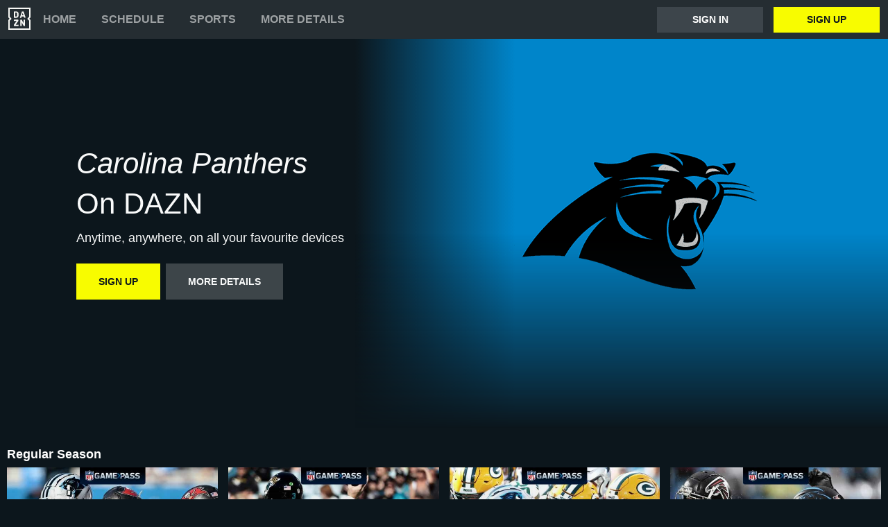

--- FILE ---
content_type: text/html
request_url: https://www.dazn.com/en-AT/competitor/Competitor:ep8flv44hd7yqf1rnf9ky1k4n
body_size: 15749
content:
<!DOCTYPE html><html lang="en"><head><meta data-react-helmet="true" http-equiv="Content-Type" content="text/html; charset=utf-8"><meta data-react-helmet="true" http-equiv="Content-Type" content="text/html; charset=ISO-8859-1"><meta data-react-helmet="true" name="referrer" content="no-referrer-when-downgrade"><meta data-react-helmet="true" name="viewport" content="width=device-width,initial-scale=1"><meta data-react-helmet="true" http-equiv="X-UA-Compatible" content="ie=edge"><meta data-react-helmet="true" name="geo.region" content="at"><meta data-react-helmet="true" name="twitter:site" content="@dazn"><meta data-react-helmet="true" name="twitter:card" content="https://image.discovery.indazn.com/ca/v2/ca/image?id=634644c8-2d91-41d9-99e4-7e241e2f50d2&amp;quality=70"><meta data-react-helmet="true" name="twitter:image" content="https://image.discovery.indazn.com/ca/v2/ca/image?id=634644c8-2d91-41d9-99e4-7e241e2f50d2&amp;quality=70"><meta data-react-helmet="true" property="og:site_name" content="DAZN"><meta data-react-helmet="true" property="og:type" content="website"><meta data-react-helmet="true" property="og:locale" content="en"><meta data-react-helmet="true" property="og:image" content="https://image.discovery.indazn.com/ca/v2/ca/image?id=634644c8-2d91-41d9-99e4-7e241e2f50d2&amp;quality=70"><meta data-react-helmet="true" property="og:image:width" content="1024"><meta data-react-helmet="true" property="og:image:height" content="600"><meta data-react-helmet="true" property="og:title" content="Watch Carolina Panthers Live Stream | DAZN AT"><meta data-react-helmet="true" name="twitter:title" content="Watch Carolina Panthers Live Stream | DAZN AT"><meta data-react-helmet="true" name="description" content="Watch Carolina Panthers live &amp; on-demand on DAZN AT, in HD and on any device. Sign up today."><meta data-react-helmet="true" property="og:description" content="Watch Carolina Panthers live &amp; on-demand on DAZN AT, in HD and on any device. Sign up today."><meta data-react-helmet="true" name="twitter:description" content="Watch Carolina Panthers live &amp; on-demand on DAZN AT, in HD and on any device. Sign up today."><meta data-react-helmet="true" name="twitter:url" content="https://www.dazn.com/en-AT/competitor/Competitor:ep8flv44hd7yqf1rnf9ky1k4n"><meta data-react-helmet="true" property="og:url" content="https://www.dazn.com/en-AT/competitor/Competitor:ep8flv44hd7yqf1rnf9ky1k4n"><link data-react-helmet="true" rel="shortcut icon" href="https://www.dazn.com/dazn2-assets/icons-67b32493781e1dc10293537faa572396/favicon.ico" type="image/ico"><link data-react-helmet="true" rel="canonical" href="https://www.dazn.com/en-AT/competitor/Competitor:ep8flv44hd7yqf1rnf9ky1k4n"><title data-react-helmet="true">Watch Carolina Panthers Live Stream | DAZN AT</title><script data-react-helmet="true" type="application/ld+json">{"@context":"http://schema.org","@type":"Organization","name":"DAZN Group","url":"https://www.dazn.com","logo":"https://www.dazn.com/icons/android-chrome-512x512.png","sameAs":["https://www.daznbet.es","https://twitter.com/dazngroup","https://www.instagram.com/dazngroup/","https://www.youtube.com/c/daznboxing","https://www.linkedin.com/company/dazn/","https://uk.daznbet.com","https://business.dazn.com","https://dazngroup.com"]}</script><style>a,abbr,acronym,address,applet,article,aside,audio,b,big,blockquote,body,canvas,caption,center,cite,code,dd,del,details,dfn,div,dl,dt,em,embed,fieldset,figcaption,figure,footer,form,h1,h2,h3,h4,h5,h6,header,hgroup,html,i,iframe,img,ins,kbd,label,legend,li,mark,menu,nav,object,ol,output,p,pre,q,ruby,s,samp,section,small,span,strike,strong,sub,summary,sup,table,tbody,td,tfoot,th,thead,time,tr,tt,u,ul,var,video{margin:0;padding:0;border:0;font-size:100%;font:inherit;vertical-align:baseline}article,aside,details,figcaption,figure,footer,header,hgroup,menu,nav,section{display:block}body{line-height:1}ol,ul{list-style:none}blockquote,q{quotes:none}blockquote:after,blockquote:before,q:after,q:before{content:'';content:none}table{border-collapse:collapse;border-spacing:0}a{text-decoration:none;color:inherit}@font-face{font-family:DAZNTrim;font-weight:400;font-style:normal;src:url(https://static.dazndn.com/fonts/DAZNTrim_v2.9_normal_400.woff2) format("woff2"),url(https://static.dazndn.com/fonts/DAZNTrim_v2.9_normal_400.woff) format("woff")}@font-face{font-family:DAZNTrim;font-weight:600;font-style:normal;src:url(https://static.dazndn.com/fonts/DAZNTrim_v2.9_normal_600.woff2) format("woff2"),url(https://static.dazndn.com/fonts/DAZNTrim_v2.9_normal_600.woff) format("woff")}@font-face{font-family:DAZNTrim;font-weight:800;font-style:normal;src:url(https://static.dazndn.com/fonts/DAZNTrim_v2.9_normal_800.woff2) format("woff2"),url(https://static.dazndn.com/fonts/DAZNTrim_v2.9_normal_800.woff) format("woff")}@font-face{font-family:DAZNTrim;font-weight:600;font-style:italic;src:url(https://static.dazndn.com/fonts/DAZNTrim_v2.9_italic_600.woff2) format("woff2"),url(https://static.dazndn.com/fonts/DAZNTrim_v2.9_italic_600.woff) format("woff")}@font-face{font-family:DAZNOscine;font-weight:400;font-style:normal;src:url(https://static.dazndn.com/fonts/Oscine_v2.001_normal_400.woff2) format("woff2"),url(https://static.dazndn.com/fonts/Oscine_v2.001_normal_400.woff) format("woff")}@font-face{font-family:DAZNOscine;font-weight:700;font-style:normal;src:url(https://static.dazndn.com/fonts/Oscine_v2.001_normal_700.woff2) format("woff2"),url(https://static.dazndn.com/fonts/Oscine_v2.001_normal_700.woff) format("woff")}body{background:#0c161c}pre{display:none}.header{background:#252d32;color:#fff;position:relative;z-index:80}.header__outer-wrapper{padding:0 12px}.header__wrapper{align-items:center;display:flex;flex-direction:column;height:100px;justify-content:space-around;position:relative}@media (min-width:1024px){.header__wrapper{height:56px;flex-direction:row;justify-content:space-between}}.header__actions,.header__nav{align-items:center;display:flex;height:100%}.header__nav{flex-direction:column}@media (min-width:1024px){.header__nav{flex-direction:row}}.header__nav svg{height:32px;width:32px;padding:10px 0}@media (min-width:1024px){.header__nav svg{padding:0}}.header__nav-links{color:#9ea2a4;height:100%;display:flex;align-items:center;text-transform:uppercase}.header__nav-links>li{display:inline-block;height:100%;display:flex;align-items:center;font-family:DAZNTrim,DAZNRgNow,'Helvetica Neue',Helvetica,Arial,sans-serif;font-size:14px;font-weight:600;padding:0 12px}@media (min-width:1024px){.header__nav-links>li{font-size:16px;padding:0 18px}}.header__nav-links>li:last-child{display:none}@media (min-width:1024px){.header__nav-links>li:last-child{display:flex;padding-right:0}}.header__nav-links>li a:hover{color:#fff}.header__nav-links>li--selected{color:#fff;border-bottom:2px solid #f8fc00}.header__actions{display:none}@media (min-width:1024px){.header__actions{display:flex}}.header__actions button{margin-right:10px}.header__actions button:last-child{margin:0}.header__button{color:#fff;cursor:pointer;background-color:#3d454b;border:0;font-family:DAZNTrim,DAZNRgNow,'Helvetica Neue',Helvetica,Arial,sans-serif;font-size:14px;font-weight:700;text-transform:uppercase;height:37px;min-width:113px;padding:0 20px;transition:all .2s ease-in-out;display:flex;justify-content:center;align-items:center}.header__button--yellow{color:#0c161c;background:#f8fc00;margin-left:15px}.header__button:hover{transform:scale(1.05)}.header #header__nav-sports-dropdown{display:none}.header #header__nav-sports-dropdown:checked+label{color:#fff}.header #header__nav-sports-dropdown:checked+label ul{display:grid;grid-template-columns:repeat(1,1fr);background:#252d32;padding:10px 12px;position:absolute;left:-12px;top:101px;width:100%}@media (min-width:1024px){.header #header__nav-sports-dropdown:checked+label ul{grid-template-columns:repeat(2,1fr);max-width:calc(450px - 60px);padding:10px 30px;top:57px}}.header #header__nav-sports-dropdown:checked+label li{color:#9ea2a4;font-family:DAZNTrim,DAZNRgNow,'Helvetica Neue',Helvetica,Arial,sans-serif;font-size:16px;font-weight:400;text-transform:initial;margin:12px 0}.header label[for=header__nav-sports-dropdown]{display:block;z-index:90}.header label[for=header__nav-sports-dropdown] span{cursor:pointer}.header label[for=header__nav-sports-dropdown] span:hover{color:#fff}.header label[for=header__nav-sports-dropdown] ul{display:none}.header__mobile{display:block;position:absolute;top:0;width:100%;z-index:100}@media (min-width:1024px){.header__mobile{display:none}}.header__mobile-wrapper{background:#252d32;min-height:400px;padding:20px;margin-top:57px}.header__mobile-wrapper li a{color:#fff}.header__mobile-wrapper li a:hover{text-decoration:underline}.header #header__mobile-popout{display:none}.header #header__mobile-popout:checked+label ul{display:block}.header #header__mobile-popout:checked+label li{color:#9ea2a4;font-family:DAZNTrim,DAZNRgNow,'Helvetica Neue',Helvetica,Arial,sans-serif;font-size:16px;font-weight:400;padding:16px 0}.header label[for=header__mobile-popout]{display:block;margin-top:10px}.header label[for=header__mobile-popout] span{cursor:pointer;padding:10px}.header label[for=header__mobile-popout] svg{fill:#fff;height:26px;width:26px}.header label[for=header__mobile-popout] ul{display:none}.header__mobile-button{color:#fff;cursor:pointer;background-color:#3d454b;border:0;font-family:DAZNTrim,DAZNRgNow,'Helvetica Neue',Helvetica,Arial,sans-serif;font-size:14px;font-weight:700;text-transform:uppercase;height:48px;width:100%;margin:0;display:flex;justify-content:center;align-items:center}.header__mobile-button--yellow{color:#0c161c;background:#f8fc00;margin-bottom:30px}.hero{position:relative;max-width:1800px;margin:0 auto;text-align:center;display:flex;justify-content:flex-end;flex-direction:column;max-height:calc(100vh - 104px);min-height:550px}@media (min-width:600px){.hero{padding-left:80px;text-align:left;justify-content:center;min-height:560px}}.hero__content{max-width:100%;z-index:2;display:flex;flex-direction:column;color:#f9fafa;padding:30px 30px 40px}@media (min-width:600px){.hero__content{max-width:75%}}@media (min-width:1200px){.hero__content{max-width:700px}}.hero__content-title{font-family:DAZNTrim,DAZNRgNow,'Helvetica Neue',Helvetica,Arial,sans-serif;font-weight:400;line-height:1.4rem;font-style:italic}.hero__heading{font-size:24px;line-height:1.4em;max-width:700px}@media (min-width:600px){.hero__heading{font-size:32px}}@media (min-width:1200px){.hero__heading{font-size:42px}}.hero__content-subtitle{font-family:DAZNTrim,AxisSTD,'Helvetica Neue',helvetica,arial,sans-serif;font-weight:400}.hero__content-text{font-family:DAZNTrim,DAZNRgNow,'Helvetica Neue',Helvetica,Arial,sans-serif;font-size:14px;font-weight:400;margin:8px 0 0;line-height:1.4em;max-width:700px}@media (min-width:600px){.hero__content-text{font-size:18px}}.hero__content_buttons{display:flex;margin-top:8px;margin-bottom:4px;flex-flow:column nowrap}@media (min-width:600px){.hero__content_buttons{flex-flow:row nowrap;margin-bottom:8px}}.hero__button{color:#fff;cursor:pointer;background-color:#3d454b;border:0;font-family:DAZNTrim,DAZNRgNow,'Helvetica Neue',Helvetica,Arial,sans-serif;font-size:14px;font-weight:600;text-transform:uppercase;line-height:40px;padding:6px 32px;margin:4px 0;transition:background-color .2s ease-in-out;display:flex;justify-content:center;align-items:center}@media (min-width:600px){.hero__button{margin:16px 8px 16px 0}}.hero__button--yellow{color:#0c161c;background:#f8fc00}.hero__button--yellow:hover{background-color:#dee517}.hero__button--grey{color:#f9fafa;background:#3d4549}.hero__image_wrapper{top:0;right:0;width:100%;height:50%;position:absolute}@media (min-width:600px){.hero__image_wrapper{width:60%;height:100%}}.hero__image{object-fit:cover;width:100%;height:100%}@media (min-width:600px){.hero__image_wrapper:before{height:100%;width:30%;background:linear-gradient(90deg,#0c161c 0,rgba(12,22,28,0) 100%);position:absolute;z-index:1;content:''}}.hero__image_wrapper:after{height:50%;width:100%;background:linear-gradient(rgba(12,22,28,0) 0,#0c161c 100%);position:absolute;z-index:1;content:'';bottom:-1px;left:0}.standard-rail{padding:30px 10px;max-width:1800px;margin:0 auto}.standard-rail h2{color:#fff;font-family:DAZNTrim,DAZNRgNow,'Helvetica Neue',Helvetica,Arial,sans-serif;font-size:18px;font-weight:600;margin-bottom:10px}.standard-rail__wrapper{display:flex;flex-direction:column}.standard-rail__wrapper a{transition:all .2s ease-in-out}.standard-rail__wrapper a:hover{transform:scale(1.03)}@media (min-width:480px){.standard-rail__wrapper{display:grid;grid-template-columns:repeat(2,1fr);column-gap:15px}}@media (min-width:768px){.standard-rail__wrapper{grid-template-columns:repeat(3,1fr)}}@media (min-width:1224px){.standard-rail__wrapper{grid-template-columns:repeat(4,1fr)}}@media (min-width:1800px){.standard-rail__wrapper{grid-template-columns:repeat(5,1fr)}}.standard-rail__item{background-position:center;background-repeat:no-repeat;background-size:cover;background-color:#3d454b;display:flex;align-items:flex-end;min-height:190px;width:100%;margin-bottom:10px}.standard-rail__item-content{display:flex;flex-direction:column;color:#fff;text-shadow:0 1px 1px rgba(0,0,0,.7);font-family:DAZNTrim,DAZNRgNow,'Helvetica Neue',Helvetica,Arial,sans-serif;font-size:15px;font-weight:700;padding:20px;width:100%}.standard-rail__item-content--sub{font-family:DAZNOscine,Oscine,DAZNRgNow,'Helvetica Neue',Helvetica,Arial,sans-serif;font-weight:700;color:#b6b9bb;font-size:15px}.navigation-rail{padding:30px 10px;max-width:1800px;margin:0 auto}.navigation-rail h2{color:#fff;font-family:DAZNTrim,DAZNRgNow,'Helvetica Neue',Helvetica,Arial,sans-serif;font-size:18px;font-weight:600;margin-bottom:10px}.navigation-rail__wrapper{display:grid;grid-template-columns:repeat(2,1fr);column-gap:15px}@media (min-width:480px){.navigation-rail__wrapper{display:grid;grid-template-columns:repeat(3,1fr)}}@media (min-width:768px){.navigation-rail__wrapper{grid-template-columns:repeat(4,1fr)}}@media (min-width:1024px){.navigation-rail__wrapper{grid-template-columns:repeat(5,1fr)}}@media (min-width:1224px){.navigation-rail__wrapper{grid-template-columns:repeat(6,1fr)}}@media (min-width:1800px){.navigation-rail__wrapper{grid-template-columns:repeat(7,1fr)}}.navigation-rail__wrapper a{transition:all .2s ease-in-out}.navigation-rail__wrapper a:hover{transform:scale(1.03)}.navigation-rail__item{background-position:center;background-repeat:no-repeat;background-size:cover;background-color:#3d454b;display:flex;align-items:flex-end;height:176px;width:100%;margin-bottom:10px}.navigation-rail__item-content{display:flex;flex-direction:column;color:#fff;text-shadow:0 1px 1px rgba(0,0,0,.7);font-family:DAZNTrim,DAZNRgNow,'Helvetica Neue',Helvetica,Arial,sans-serif;font-size:15px;font-weight:700;padding:20px;width:100%}.footer{font-family:DAZNTrim,DAZNRgNow,'Helvetica Neue',Helvetica,Arial,sans-serif;font-size:16px;font-weight:300;padding:15px;margin-bottom:50px}.footer a{color:#fff}.footer a:hover{text-decoration:underline}.footer hr{border-color:#9ea2a4}@media (min-width:768px){.footer li{display:inline-block;padding:0 10px}}.footer__language-desc{color:#9ea2a4}.footer__links li{color:#fff}.footer__language,.footer__links{line-height:2rem}@media (min-width:768px){.footer__language,.footer__links{max-width:730px;margin:0 auto;text-align:center}}</style></head><body><div id="app"><div class="header" data-testid="header"><div class="header__mobile" data-testid="header__mobile"><input type="checkbox" id="header__mobile-popout"><label for="header__mobile-popout"><span><svg xmlns="http://www.w3.org/2000/svg" viewBox="0 0 40 40"><path d="M4,10h24c1.104,0,2-0.896,2-2s-0.896-2-2-2H4C2.896,6,2,6.896,2,8S2.896,10,4,10z M28,14H4c-1.104,0-2,0.896-2,2  s0.896,2,2,2h24c1.104,0,2-0.896,2-2S29.104,14,28,14z M28,22H4c-1.104,0-2,0.896-2,2s0.896,2,2,2h24c1.104,0,2-0.896,2-2  S29.104,22,28,22z"></path></svg></span><ul class="header__mobile-wrapper"><div><li><a href="https://www.dazn.com/help">Help</a></li><li><a href="https://watch.dazn.com/en-AT/our-offer">More details</a></li></div><li><hr></li><a href="https://www.dazn.com/account/signup" class="header__mobile-button header__mobile-button--yellow" data-testid="header__mobile__register-button">Sign up</a><a href="https://www.dazn.com/account/signin" class="header__mobile-button" data-testid="header__mobile__sign-in-button">Sign in</a><li><hr></li><div><li><a href="https://www.dazn.com/help/articles/impressum">IMPRINT</a></li><li><a href="https://www.dazn.com/help/articles/privacy-at">PRIVACY POLICY AND COOKIE NOTICE</a></li><li><a href="https://www.dazn.com/help/articles/terms-at">Terms and Conditions</a></li></div></ul></label></div><div class="header__outer-wrapper" data-testid="header__desktop"><div class="header__wrapper"><div class="header__nav"><div class="header__nav-icon"><svg viewBox="0 0 80 80" xmlns="http://www.w3.org/2000/svg"><path d="M49.2 27.6l2.6-8.6 2.7 8.6h-5.3zm12.9 7.6l-6.8-20.4c-.1-.5-.3-.8-.5-1l-1-.1h-3.7c-.4 0-.7 0-.9.2-.2.2-.4.4-.5.9l-6.8 20.4-.1.6c0 .5.3.8.9.8H46l.4-.2.2-.4.3-.7 1-3.5h7.7l1.1 3.5c0 .3.2.5.3.7l.2.4.4.1h3.6c.6 0 .9-.2.9-.7v-.3l-.1-.3zm-3.3 8.2h-2.2c-.6 0-1 .1-1.1.3-.2.1-.3.5-.3 1v12l-6.3-12c-.3-.6-.6-1-.8-1-.2-.2-.7-.3-1.3-.3h-2c-.5 0-1 .1-1.1.3-.2.1-.3.5-.3 1V65c0 .5.1.8.3 1l1 .2H47c.5 0 .9 0 1-.2.3-.2.3-.5.3-1V52.9l6.4 12.2c.3.5.5.9.8 1 .2.2.6.2 1.3.2h2c.5 0 .9 0 1-.2.2-.2.3-.5.3-1V44.6c0-.4 0-.8-.2-1l-1.1-.2zm10.6-2L75 47v28H5V47l5.6-5.5c.8-.8.8-2.2 0-3L5 33V5h70v28l-5.6 5.5c-.8.8-.8 2.2 0 3zM80 0H0v35.4L4.6 40 0 44.6V80h80V44.6L75.4 40l4.6-4.6V0zM35.6 61.6h-9L36 48.2l.3-.5.1-.5v-2.6c0-.4 0-.8-.3-1l-1-.2H21.2c-.5 0-.8.1-1 .3l-.2 1.1v2c0 .5 0 1 .2 1.1.2.2.5.3 1 .3h8.5l-9.4 13.4c-.3.3-.4.6-.4.9V65c0 .5.1.8.3 1 .2.1.5.2 1.1.2h14.2c.5 0 .8 0 1-.2l.2-1.2v-2c0-.5-.1-.9-.3-1-.1-.2-.4-.3-1-.3zm-4.2-34.2l-.2 2.2c-.1.6-.3 1.1-.6 1.5l-1 .8a5 5 0 0 1-1.7.2h-2.6V18h2.6c1.2 0 2.1.4 2.7 1.2.5.7.8 1.9.8 3.5v4.6zm4.6-9.3a7.6 7.6 0 0 0-3.1-3.3c-1.3-.8-3-1.1-5-1.1h-6.5c-.6 0-1 0-1.1.2-.2.2-.3.5-.3 1v20.5c0 .5.1.8.3 1 .2.1.5.2 1.1.2h7.4c3.5 0 5.9-1.5 7.2-4.5l.6-2 .2-2.7V23l-.2-2.9c-.1-.7-.3-1.3-.6-2z" fill="#F8F8F5" mask="url(#mask-2)" fill-rule="evenodd"></path></svg></div><ul class="header__nav-links" data-testid="header__desktop__nav-links"><li><a href="https://www.dazn.com">Home</a></li><li><a href="https://www.dazn.com/en-AT/schedule">Schedule</a></li><li><input type="checkbox" id="header__nav-sports-dropdown" data-testid="header__sports-dropdown"><label for="header__nav-sports-dropdown"><span>Sports</span><ul></ul></label></li><li><a href="https://watch.dazn.com/en-AT/our-offer">More details</a></li></ul></div><div class="header__actions" data-testid="header__desktop__actions"><a href="https://www.dazn.com/account/signin" class="header__button" data-testid="header__desktop__actions__sign-in-button">Sign in</a><a href="https://www.dazn.com/account/signup" class="header__button header__button--yellow" data-testid="header__desktop__actions__register-button">Sign up</a></div></div></div></div><div><div class="hero" data-testid="hero"><div class="hero__content" data-testid="hero__content"><h1 class="hero__heading hero__content-title" data-testid="hero__content__h1-title">Carolina Panthers</h1><h2 class="hero__heading hero__content-subtitle" data-testid="hero__content__h2-title">On DAZN</h2><p class="hero__content-text" data-testid="hero__content-text">Anytime, anywhere, on all your favourite devices</p><div class="hero__content_buttons"><a href="https://www.dazn.com/account/signup" class="hero__button hero__button--yellow" data-testid="hero__content__button">Sign up</a><a href="https://watch.dazn.com/en-AT/our-offer" class="hero__button hero__button--grey" data-testid="hero__content__button">More details</a></div></div><div class="hero__image_wrapper"><img data-testid="hero__img" class="hero__image" src="https://image.discovery.indazn.com/ca/v2/ca/image?id=634644c8-2d91-41d9-99e4-7e241e2f50d2&amp;quality=70"></div></div></div><div class="standard-rail" data-testid="standard-rail"><h2 data-testid="standard-rail__h2-heading">Regular Season</h2><div class="standard-rail__wrapper" data-testid="standard-rail__wrapper"><a href="/en-AT/home/2ea6vytpd0m7bxf088dsr8hlg/12ptelh49lck716tonsd7wfv0e" data-testid="standard-rail__tile__link"><div class="standard-rail__item" data-testid="standard-rail__tile__wrapper" style="background-image:url(https://image.discovery.indazn.com/ca/v2/ca/image?id=12ptelh49lck716tonsd7wfv0e_image-header_pDach_1704654269000&amp;quality=45&amp;width=666&amp;height=374&amp;resizeAction=fill&amp;verticalAlignment=top&amp;format=jpg&amp;effect=blackTileGradient)"><div class="standard-rail__item-content" data-testid="standard-rail__tile__content"><span data-testid="standard-rail__tile__name">Buccaneers @ Panthers</span><span class="standard-rail__item-content--sub" data-testid="standard-rail__tile__content">NFL Game Pass</span></div></div></a><a href="/en-AT/home/r1hi4qyjsyt5m98sby5wlvdg/1upb67oigd8j11n3tdp7ha4q2f" data-testid="standard-rail__tile__link"><div class="standard-rail__item" data-testid="standard-rail__tile__wrapper" style="background-image:url(https://image.discovery.indazn.com/ca/v2/ca/image?id=1upb67oigd8j11n3tdp7ha4q2f_image-header_pDach_1704051108000&amp;quality=45&amp;width=666&amp;height=374&amp;resizeAction=fill&amp;verticalAlignment=top&amp;format=jpg&amp;effect=blackTileGradient)"><div class="standard-rail__item-content" data-testid="standard-rail__tile__content"><span data-testid="standard-rail__tile__name">Panthers @ Jaguars</span><span class="standard-rail__item-content--sub" data-testid="standard-rail__tile__content">NFL Game Pass</span></div></div></a><a href="/en-AT/home/eiexb68h72xh4sgp2ylfcayok/13iregeg6lkev1brghlklkt5te" data-testid="standard-rail__tile__link"><div class="standard-rail__item" data-testid="standard-rail__tile__wrapper" style="background-image:url(https://image.discovery.indazn.com/ca/v2/ca/image?id=13iregeg6lkev1brghlklkt5te_image-header_pDach_1703442795000&amp;quality=45&amp;width=666&amp;height=374&amp;resizeAction=fill&amp;verticalAlignment=top&amp;format=jpg&amp;effect=blackTileGradient)"><div class="standard-rail__item-content" data-testid="standard-rail__tile__content"><span data-testid="standard-rail__tile__name">Packers @ Panthers</span><span class="standard-rail__item-content--sub" data-testid="standard-rail__tile__content">NFL Game Pass</span></div></div></a><a href="/en-AT/home/8yhwh9vka0x6h2qursqm31n2s/k5dq2vrgut0h1gmg16u8z7a6q" data-testid="standard-rail__tile__link"><div class="standard-rail__item" data-testid="standard-rail__tile__wrapper" style="background-image:url(https://image.discovery.indazn.com/ca/v2/ca/image?id=k5dq2vrgut0h1gmg16u8z7a6q_image-header_pDach_1702841048000&amp;quality=45&amp;width=666&amp;height=374&amp;resizeAction=fill&amp;verticalAlignment=top&amp;format=jpg&amp;effect=blackTileGradient)"><div class="standard-rail__item-content" data-testid="standard-rail__tile__content"><span data-testid="standard-rail__tile__name">Falcons @ Panthers</span><span class="standard-rail__item-content--sub" data-testid="standard-rail__tile__content">NFL Game Pass</span></div></div></a><a href="/en-AT/home/cqrn083914mct4o22njptnaj8/1qquwbifm7l0312xd1gtkouj4q" data-testid="standard-rail__tile__link"><div class="standard-rail__item" data-testid="standard-rail__tile__wrapper" style="background-image:url(https://image.discovery.indazn.com/ca/v2/ca/image?id=1qquwbifm7l0312xd1gtkouj4q_image-header_pDach_1702236700000&amp;quality=45&amp;width=666&amp;height=374&amp;resizeAction=fill&amp;verticalAlignment=top&amp;format=jpg&amp;effect=blackTileGradient)"><div class="standard-rail__item-content" data-testid="standard-rail__tile__content"><span data-testid="standard-rail__tile__name">Panthers @ Saints</span><span class="standard-rail__item-content--sub" data-testid="standard-rail__tile__content">NFL Game Pass</span></div></div></a><a href="/en-AT/home/bpmt0906fibwd4qsaq6wk86c4/5eghkjsxcfyr1wd8q62ily86c" data-testid="standard-rail__tile__link"><div class="standard-rail__item" data-testid="standard-rail__tile__wrapper" style="background-image:url(https://image.discovery.indazn.com/ca/v2/ca/image?id=5eghkjsxcfyr1wd8q62ily86c_image-header_pDach_1701641156000&amp;quality=45&amp;width=666&amp;height=374&amp;resizeAction=fill&amp;verticalAlignment=top&amp;format=jpg&amp;effect=blackTileGradient)"><div class="standard-rail__item-content" data-testid="standard-rail__tile__content"><span data-testid="standard-rail__tile__name">Panthers @ Buccaneers</span><span class="standard-rail__item-content--sub" data-testid="standard-rail__tile__content">NFL Game Pass</span></div></div></a><a href="/en-AT/home/au7g4fh55yveiryirjpz9hdzo/1481scnosmw1p1tw0e54ekvc55" data-testid="standard-rail__tile__link"><div class="standard-rail__item" data-testid="standard-rail__tile__wrapper" style="background-image:url(https://image.discovery.indazn.com/ca/v2/ca/image?id=1481scnosmw1p1tw0e54ekvc55_image-header_pDach_1701028367000&amp;quality=45&amp;width=666&amp;height=374&amp;resizeAction=fill&amp;verticalAlignment=top&amp;format=jpg&amp;effect=blackTileGradient)"><div class="standard-rail__item-content" data-testid="standard-rail__tile__content"><span data-testid="standard-rail__tile__name">Panthers @ Titans</span><span class="standard-rail__item-content--sub" data-testid="standard-rail__tile__content">NFL Game Pass</span></div></div></a><a href="/en-AT/home/9861f7ntd102qe9dxhe7806qc/pbaqq6uxgnnn1o1ysnp5qn74s" data-testid="standard-rail__tile__link"><div class="standard-rail__item" data-testid="standard-rail__tile__wrapper" style="background-image:url(https://image.discovery.indazn.com/ca/v2/ca/image?id=pbaqq6uxgnnn1o1ysnp5qn74s_image-header_pDach_1700422388000&amp;quality=45&amp;width=666&amp;height=374&amp;resizeAction=fill&amp;verticalAlignment=top&amp;format=jpg&amp;effect=blackTileGradient)"><div class="standard-rail__item-content" data-testid="standard-rail__tile__content"><span data-testid="standard-rail__tile__name">Cowboys @ Panthers</span><span class="standard-rail__item-content--sub" data-testid="standard-rail__tile__content">NFL Game Pass</span></div></div></a><a href="/en-AT/home/844ps4y88rsl2mgwzrw8ylslw/1xpef299hzd051w8mimeemwdd9" data-testid="standard-rail__tile__link"><div class="standard-rail__item" data-testid="standard-rail__tile__wrapper" style="background-image:url(https://image.discovery.indazn.com/ca/v2/ca/image?id=1xpef299hzd051w8mimeemwdd9_image-header_pDach_1699609515000&amp;quality=45&amp;width=666&amp;height=374&amp;resizeAction=fill&amp;verticalAlignment=top&amp;format=jpg&amp;effect=blackTileGradient)"><div class="standard-rail__item-content" data-testid="standard-rail__tile__content"><span data-testid="standard-rail__tile__name">Panthers @ Bears</span><span class="standard-rail__item-content--sub" data-testid="standard-rail__tile__content">NFL Game Pass</span></div></div></a><a href="/en-AT/home/7qz1avivq30ng1jg3ew3w1q1g/y8etvlvqrb661gjbwmdb9kaps" data-testid="standard-rail__tile__link"><div class="standard-rail__item" data-testid="standard-rail__tile__wrapper" style="background-image:url(https://image.discovery.indazn.com/ca/v2/ca/image?id=y8etvlvqrb661gjbwmdb9kaps_image-header_pDach_1699221496000&amp;quality=45&amp;width=666&amp;height=374&amp;resizeAction=fill&amp;verticalAlignment=top&amp;format=jpg&amp;effect=blackTileGradient)"><div class="standard-rail__item-content" data-testid="standard-rail__tile__content"><span data-testid="standard-rail__tile__name">Colts @ Panthers</span><span class="standard-rail__item-content--sub" data-testid="standard-rail__tile__content">NFL Game Pass</span></div></div></a><a href="/en-AT/home/5zn5cvattckqto7pkqrcyzuac/71j7b5c7pfea1q9rqyfhw9l25" data-testid="standard-rail__tile__link"><div class="standard-rail__item" data-testid="standard-rail__tile__wrapper" style="background-image:url(https://image.discovery.indazn.com/ca/v2/ca/image?id=71j7b5c7pfea1q9rqyfhw9l25_image-header_pDach_1698603689000&amp;quality=45&amp;width=666&amp;height=374&amp;resizeAction=fill&amp;verticalAlignment=top&amp;format=jpg&amp;effect=blackTileGradient)"><div class="standard-rail__item-content" data-testid="standard-rail__tile__content"><span data-testid="standard-rail__tile__name">Texans @ Panthers</span><span class="standard-rail__item-content--sub" data-testid="standard-rail__tile__content">NFL Game Pass</span></div></div></a><a href="/en-AT/home/4gepid87p3ttdblax02r8k45w/5emknk034qan12u90o1wkck36" data-testid="standard-rail__tile__link"><div class="standard-rail__item" data-testid="standard-rail__tile__wrapper" style="background-image:url(https://image.discovery.indazn.com/ca/v2/ca/image?id=5emknk034qan12u90o1wkck36_image-header_pDach_1697396433000&amp;quality=45&amp;width=666&amp;height=374&amp;resizeAction=fill&amp;verticalAlignment=top&amp;format=jpg&amp;effect=blackTileGradient)"><div class="standard-rail__item-content" data-testid="standard-rail__tile__content"><span data-testid="standard-rail__tile__name">Panthers @ Dolphins</span><span class="standard-rail__item-content--sub" data-testid="standard-rail__tile__content">NFL Game Pass</span></div></div></a><a href="/en-AT/home/31sr5vwkp4018yiepizrf1wk4/2j1viu9appi51xksufvdnlpak" data-testid="standard-rail__tile__link"><div class="standard-rail__item" data-testid="standard-rail__tile__wrapper" style="background-image:url(https://image.discovery.indazn.com/ca/v2/ca/image?id=2j1viu9appi51xksufvdnlpak_image-header_pDach_1696787638000&amp;quality=45&amp;width=666&amp;height=374&amp;resizeAction=fill&amp;verticalAlignment=top&amp;format=jpg&amp;effect=blackTileGradient)"><div class="standard-rail__item-content" data-testid="standard-rail__tile__content"><span data-testid="standard-rail__tile__name">Panthers @ Lions</span><span class="standard-rail__item-content--sub" data-testid="standard-rail__tile__content">NFL Game Pass</span></div></div></a><a href="/en-AT/home/1vn75csx91zemcb4noiv47eok/ruxvkc472rsc1v4auozpjol2a" data-testid="standard-rail__tile__link"><div class="standard-rail__item" data-testid="standard-rail__tile__wrapper" style="background-image:url(https://image.discovery.indazn.com/ca/v2/ca/image?id=ruxvkc472rsc1v4auozpjol2a_image-header_pDach_1696188875000&amp;quality=45&amp;width=666&amp;height=374&amp;resizeAction=fill&amp;verticalAlignment=top&amp;format=jpg&amp;effect=blackTileGradient)"><div class="standard-rail__item-content" data-testid="standard-rail__tile__content"><span data-testid="standard-rail__tile__name">Vikings @ Panthers</span><span class="standard-rail__item-content--sub" data-testid="standard-rail__tile__content">NFL Game Pass</span></div></div></a><a href="/en-AT/home/182j3dt5vrean7kx5gxfa5ct0/trweh9xy8bwm1jc392rm6o8ob" data-testid="standard-rail__tile__link"><div class="standard-rail__item" data-testid="standard-rail__tile__wrapper" style="background-image:url(https://image.discovery.indazn.com/ca/v2/ca/image?id=trweh9xy8bwm1jc392rm6o8ob_image-header_pDach_1695595801000&amp;quality=45&amp;width=666&amp;height=374&amp;resizeAction=fill&amp;verticalAlignment=top&amp;format=jpg&amp;effect=blackTileGradient)"><div class="standard-rail__item-content" data-testid="standard-rail__tile__content"><span data-testid="standard-rail__tile__name">Panthers @ Seahawks</span><span class="standard-rail__item-content--sub" data-testid="standard-rail__tile__content">NFL Game Pass</span></div></div></a><a href="/en-AT/home/cpg1d4gze9r21487ftsf87bo/5jl7iojsn65c1nbc3bsbvn9x7" data-testid="standard-rail__tile__link"><div class="standard-rail__item" data-testid="standard-rail__tile__wrapper" style="background-image:url(https://image.discovery.indazn.com/ca/v2/ca/image?id=5jl7iojsn65c1nbc3bsbvn9x7_image-header_pDach_1695083289000&amp;quality=45&amp;width=666&amp;height=374&amp;resizeAction=fill&amp;verticalAlignment=top&amp;format=jpg&amp;effect=blackTileGradient)"><div class="standard-rail__item-content" data-testid="standard-rail__tile__content"><span data-testid="standard-rail__tile__name">Saints @ Panthers</span><span class="standard-rail__item-content--sub" data-testid="standard-rail__tile__content">NFL Game Pass</span></div></div></a><a href="/en-AT/home/dd9t85yd8jo99yhazg1hrf85w/lvie31tp0u271un6g0i641shj" data-testid="standard-rail__tile__link"><div class="standard-rail__item" data-testid="standard-rail__tile__wrapper" style="background-image:url(https://image.discovery.indazn.com/ca/v2/ca/image?id=lvie31tp0u271un6g0i641shj_image-header_pDach_1694370978000&amp;quality=45&amp;width=666&amp;height=374&amp;resizeAction=fill&amp;verticalAlignment=top&amp;format=jpg&amp;effect=blackTileGradient)"><div class="standard-rail__item-content" data-testid="standard-rail__tile__content"><span data-testid="standard-rail__tile__name">Panthers @ Falcons</span><span class="standard-rail__item-content--sub" data-testid="standard-rail__tile__content">NFL Game Pass</span></div></div></a></div></div><div class="standard-rail" data-testid="standard-rail"><h2 data-testid="standard-rail__h2-heading">Pre Season</h2><div class="standard-rail__wrapper" data-testid="standard-rail__wrapper"><a href="/en-AT/home/1cief1siukkjx2oia2k9xby1g/nu49inu9kyl612bls1f14atnh" data-testid="standard-rail__tile__link"><div class="standard-rail__item" data-testid="standard-rail__tile__wrapper" style="background-image:url(https://image.discovery.indazn.com/ca/v2/ca/image?id=nu49inu9kyl612bls1f14atnh_image-header_pDach_1693025275000&amp;quality=45&amp;width=666&amp;height=374&amp;resizeAction=fill&amp;verticalAlignment=top&amp;format=jpg&amp;effect=blackTileGradient)"><div class="standard-rail__item-content" data-testid="standard-rail__tile__content"><span data-testid="standard-rail__tile__name">Lions @ Panthers</span><span class="standard-rail__item-content--sub" data-testid="standard-rail__tile__content">NFL Game Pass</span></div></div></a><a href="/en-AT/home/2dvurzjx4cbnkc8efdc8bjac4/jurwxdwlizmx1hi0fwoh6hes2" data-testid="standard-rail__tile__link"><div class="standard-rail__item" data-testid="standard-rail__tile__wrapper" style="background-image:url(https://image.discovery.indazn.com/ca/v2/ca/image?id=jurwxdwlizmx1hi0fwoh6hes2_image-header_pDach_1692405177000&amp;quality=45&amp;width=666&amp;height=374&amp;resizeAction=fill&amp;verticalAlignment=top&amp;format=jpg&amp;effect=blackTileGradient)"><div class="standard-rail__item-content" data-testid="standard-rail__tile__content"><span data-testid="standard-rail__tile__name">Panthers @ Giants</span><span class="standard-rail__item-content--sub" data-testid="standard-rail__tile__content">NFL Game Pass</span></div></div></a><a href="/en-AT/home/60ag5louzgvp2k5ev04cb6wpg/1gtm1bgrhcku31h795o5tslic2" data-testid="standard-rail__tile__link"><div class="standard-rail__item" data-testid="standard-rail__tile__wrapper" style="background-image:url(https://image.discovery.indazn.com/ca/v2/ca/image?id=1gtm1bgrhcku31h795o5tslic2_image-header_pDach_1691874086000&amp;quality=45&amp;width=666&amp;height=374&amp;resizeAction=fill&amp;verticalAlignment=top&amp;format=jpg&amp;effect=blackTileGradient)"><div class="standard-rail__item-content" data-testid="standard-rail__tile__content"><span data-testid="standard-rail__tile__name">Jets @ Panthers</span><span class="standard-rail__item-content--sub" data-testid="standard-rail__tile__content">NFL Game Pass</span></div></div></a></div></div><div class="standard-rail" data-testid="standard-rail"><h2 data-testid="standard-rail__h2-heading">Carolina Panthers NFL Originals</h2><div class="standard-rail__wrapper" data-testid="standard-rail__wrapper"><a href="/en-AT/home/ArticleId:xzgj5tqwrbpw1xay9p993bady/xzgj5tqwrbpw1xay9p993bady" data-testid="standard-rail__tile__link"><div class="standard-rail__item" data-testid="standard-rail__tile__wrapper" style="background-image:url(https://image.discovery.indazn.com/ca/v2/ca/image?id=xzgj5tqwrbpw1xay9p993bady_image-header_pDach_1717081818000&amp;quality=45&amp;width=666&amp;height=374&amp;resizeAction=fill&amp;verticalAlignment=top&amp;format=jpg&amp;effect=blackTileGradient)"><div class="standard-rail__item-content" data-testid="standard-rail__tile__content"><span data-testid="standard-rail__tile__name">Sam Mills</span><span class="standard-rail__item-content--sub" data-testid="standard-rail__tile__content">A Football Life</span></div></div></a><a href="/en-AT/home/ArticleId:xovydgnogdsr1ctv7gh4j3b3t/xovydgnogdsr1ctv7gh4j3b3t" data-testid="standard-rail__tile__link"><div class="standard-rail__item" data-testid="standard-rail__tile__wrapper" style="background-image:url(https://image.discovery.indazn.com/ca/v2/ca/image?id=xovydgnogdsr1ctv7gh4j3b3t_image-header_pDach_1717164883000&amp;quality=45&amp;width=666&amp;height=374&amp;resizeAction=fill&amp;verticalAlignment=top&amp;format=jpg&amp;effect=blackTileGradient)"><div class="standard-rail__item-content" data-testid="standard-rail__tile__content"><span data-testid="standard-rail__tile__name">Steve Smith Sr.</span><span class="standard-rail__item-content--sub" data-testid="standard-rail__tile__content">A Football Life</span></div></div></a><a href="/en-AT/home/ArticleId:1av5g3eiu58371gr3lv7tebvxc/1av5g3eiu58371gr3lv7tebvxc" data-testid="standard-rail__tile__link"><div class="standard-rail__item" data-testid="standard-rail__tile__wrapper" style="background-image:url(https://image.discovery.indazn.com/ca/v2/ca/image?id=1av5g3eiu58371gr3lv7tebvxc_image-header_pDach_1686135267000&amp;quality=45&amp;width=666&amp;height=374&amp;resizeAction=fill&amp;verticalAlignment=top&amp;format=jpg&amp;effect=blackTileGradient)"><div class="standard-rail__item-content" data-testid="standard-rail__tile__content"><span data-testid="standard-rail__tile__name">Meet the McCaffrey Family</span><span class="standard-rail__item-content--sub" data-testid="standard-rail__tile__content">NFL Films Presents</span></div></div></a><a href="/en-AT/home/ArticleId:i4sl37mhghdi16y6xs2wii4gc/i4sl37mhghdi16y6xs2wii4gc" data-testid="standard-rail__tile__link"><div class="standard-rail__item" data-testid="standard-rail__tile__wrapper" style="background-image:url(https://image.discovery.indazn.com/ca/v2/ca/image?id=i4sl37mhghdi16y6xs2wii4gc_image-header_pDach_1686135267000&amp;quality=45&amp;width=666&amp;height=374&amp;resizeAction=fill&amp;verticalAlignment=top&amp;format=jpg&amp;effect=blackTileGradient)"><div class="standard-rail__item-content" data-testid="standard-rail__tile__content"><span data-testid="standard-rail__tile__name">Toughness</span><span class="standard-rail__item-content--sub" data-testid="standard-rail__tile__content">NFL Films Presents</span></div></div></a><a href="/en-AT/home/ArticleId:lke9mme75o091bldkpr71ftd6/lke9mme75o091bldkpr71ftd6" data-testid="standard-rail__tile__link"><div class="standard-rail__item" data-testid="standard-rail__tile__wrapper" style="background-image:url(https://image.discovery.indazn.com/ca/v2/ca/image?id=lke9mme75o091bldkpr71ftd6_image-header_pDach_1715609112000&amp;quality=45&amp;width=666&amp;height=374&amp;resizeAction=fill&amp;verticalAlignment=top&amp;format=jpg&amp;effect=blackTileGradient)"><div class="standard-rail__item-content" data-testid="standard-rail__tile__content"><span data-testid="standard-rail__tile__name">Super Bowl XXXVIII: Patriots vs. Panthers</span><span class="standard-rail__item-content--sub" data-testid="standard-rail__tile__content">Super Bowl Classics</span></div></div></a><a href="/en-AT/home/ArticleId:2c23tu9ghbvo1273zehx27the/2c23tu9ghbvo1273zehx27the" data-testid="standard-rail__tile__link"><div class="standard-rail__item" data-testid="standard-rail__tile__wrapper" style="background-image:url(https://image.discovery.indazn.com/ca/v2/ca/image?id=2c23tu9ghbvo1273zehx27the_image-header_pDach_1715609795000&amp;quality=45&amp;width=666&amp;height=374&amp;resizeAction=fill&amp;verticalAlignment=top&amp;format=jpg&amp;effect=blackTileGradient)"><div class="standard-rail__item-content" data-testid="standard-rail__tile__content"><span data-testid="standard-rail__tile__name">Super Bowl 50: Broncos vs. Panthers</span><span class="standard-rail__item-content--sub" data-testid="standard-rail__tile__content">Super Bowl Classics</span></div></div></a><a href="/en-AT/home/ArticleId:1otlx1txx4mkq1mebmrk1jasez/1otlx1txx4mkq1mebmrk1jasez" data-testid="standard-rail__tile__link"><div class="standard-rail__item" data-testid="standard-rail__tile__wrapper" style="background-image:url(https://image.discovery.indazn.com/ca/v2/ca/image?id=1otlx1txx4mkq1mebmrk1jasez_image-header_pDach_1686135401000&amp;quality=45&amp;width=666&amp;height=374&amp;resizeAction=fill&amp;verticalAlignment=top&amp;format=jpg&amp;effect=blackTileGradient)"><div class="standard-rail__item-content" data-testid="standard-rail__tile__content"><span data-testid="standard-rail__tile__name">NFL Mic&#x27;d Up: Super Bowl 50 - Teams</span><span class="standard-rail__item-content--sub" data-testid="standard-rail__tile__content">Mic&#x27;d Up</span></div></div></a><a href="/en-AT/home/ArticleId:1duehnxq5oufd13c43wjd15cox/1duehnxq5oufd13c43wjd15cox" data-testid="standard-rail__tile__link"><div class="standard-rail__item" data-testid="standard-rail__tile__wrapper" style="background-image:url(https://image.discovery.indazn.com/ca/v2/ca/image?id=1duehnxq5oufd13c43wjd15cox_image-header_pDach_1686135401000&amp;quality=45&amp;width=666&amp;height=374&amp;resizeAction=fill&amp;verticalAlignment=top&amp;format=jpg&amp;effect=blackTileGradient)"><div class="standard-rail__item-content" data-testid="standard-rail__tile__content"><span data-testid="standard-rail__tile__name">Mic&#x27;d Up: Cam Newton - SOUND FX</span><span class="standard-rail__item-content--sub" data-testid="standard-rail__tile__content">Mic&#x27;d Up</span></div></div></a><a href="/en-AT/home/ArticleId:175bpvbmroycg12dejrprn1tk2/175bpvbmroycg12dejrprn1tk2" data-testid="standard-rail__tile__link"><div class="standard-rail__item" data-testid="standard-rail__tile__wrapper" style="background-image:url(https://image.discovery.indazn.com/ca/v2/ca/image?id=175bpvbmroycg12dejrprn1tk2_image-header_pDach_1686745673000&amp;quality=45&amp;width=666&amp;height=374&amp;resizeAction=fill&amp;verticalAlignment=top&amp;format=jpg&amp;effect=blackTileGradient)"><div class="standard-rail__item-content" data-testid="standard-rail__tile__content"><span data-testid="standard-rail__tile__name">Lonestar Shootout</span><span class="standard-rail__item-content--sub" data-testid="standard-rail__tile__content">NFL&#x27;s Greatest Games</span></div></div></a></div></div><div class="standard-rail" data-testid="standard-rail"><h2 data-testid="standard-rail__h2-heading">Carolina Panthers Classic Games</h2><div class="standard-rail__wrapper" data-testid="standard-rail__wrapper"><a href="/en-AT/home/ea019cwqqx61lmms88u6qrk6h/otwqnb1dmhvq1x2klq3vkcv2j" data-testid="standard-rail__tile__link"><div class="standard-rail__item" data-testid="standard-rail__tile__wrapper" style="background-image:url(https://image.discovery.indazn.com/ca/v2/ca/image?id=otwqnb1dmhvq1x2klq3vkcv2j_image-header_pDach_1685450656000&amp;quality=45&amp;width=666&amp;height=374&amp;resizeAction=fill&amp;verticalAlignment=top&amp;format=jpg&amp;effect=blackTileGradient)"><div class="standard-rail__item-content" data-testid="standard-rail__tile__content"><span data-testid="standard-rail__tile__name">Cardinals @ Panthers</span><span class="standard-rail__item-content--sub" data-testid="standard-rail__tile__content">NFL Game Pass</span></div></div></a><a href="/en-AT/home/boec84tz0m45ku1nnf2y7x71l/ybbv4mtyjlle1xb066om7cf5z" data-testid="standard-rail__tile__link"><div class="standard-rail__item" data-testid="standard-rail__tile__wrapper" style="background-image:url(https://image.discovery.indazn.com/ca/v2/ca/image?id=ybbv4mtyjlle1xb066om7cf5z_image-header_pDach_1685530216000&amp;quality=45&amp;width=666&amp;height=374&amp;resizeAction=fill&amp;verticalAlignment=top&amp;format=jpg&amp;effect=blackTileGradient)"><div class="standard-rail__item-content" data-testid="standard-rail__tile__content"><span data-testid="standard-rail__tile__name">Seahawks @ Panthers</span><span class="standard-rail__item-content--sub" data-testid="standard-rail__tile__content">NFL Game Pass</span></div></div></a><a href="/en-AT/home/432s19edavg39n5jinzlo0ag9/7hsee18hwsfq1d4mgoautxmyt" data-testid="standard-rail__tile__link"><div class="standard-rail__item" data-testid="standard-rail__tile__wrapper" style="background-image:url(https://image.discovery.indazn.com/ca/v2/ca/image?id=7hsee18hwsfq1d4mgoautxmyt_image-header_pDach_1686243209000&amp;quality=45&amp;width=666&amp;height=374&amp;resizeAction=fill&amp;verticalAlignment=top&amp;format=jpg&amp;effect=blackTileGradient)"><div class="standard-rail__item-content" data-testid="standard-rail__tile__content"><span data-testid="standard-rail__tile__name">49ers @ Panthers</span><span class="standard-rail__item-content--sub" data-testid="standard-rail__tile__content">NFL Game Pass</span></div></div></a><a href="/en-AT/home/6saa7qe1wwrg2zkye6w4gdfqh/amydvgh1tiz51nmk9ldx328q1" data-testid="standard-rail__tile__link"><div class="standard-rail__item" data-testid="standard-rail__tile__wrapper" style="background-image:url(https://image.discovery.indazn.com/ca/v2/ca/image?id=amydvgh1tiz51nmk9ldx328q1_image-header_pDach_1686063119000&amp;quality=45&amp;width=666&amp;height=374&amp;resizeAction=fill&amp;verticalAlignment=top&amp;format=jpg&amp;effect=blackTileGradient)"><div class="standard-rail__item-content" data-testid="standard-rail__tile__content"><span data-testid="standard-rail__tile__name">Panthers @ Patriots</span><span class="standard-rail__item-content--sub" data-testid="standard-rail__tile__content">NFL Game Pass</span></div></div></a><a href="/en-AT/home/11neybvkmyjk3u7pkzizjvizt/16mfnsuow6wk41mou5b8btbqky" data-testid="standard-rail__tile__link"><div class="standard-rail__item" data-testid="standard-rail__tile__wrapper" style="background-image:url(https://image.discovery.indazn.com/ca/v2/ca/image?id=16mfnsuow6wk41mou5b8btbqky_image-header_pDach_1686147413000&amp;quality=45&amp;width=666&amp;height=374&amp;resizeAction=fill&amp;verticalAlignment=top&amp;format=jpg&amp;effect=blackTileGradient)"><div class="standard-rail__item-content" data-testid="standard-rail__tile__content"><span data-testid="standard-rail__tile__name">Dolphins @ Panthers</span><span class="standard-rail__item-content--sub" data-testid="standard-rail__tile__content">NFL Game Pass</span></div></div></a><a href="/en-AT/home/d7gbvg7e3r6bqc2zfzgs53uju/1wjdh8mn6el2q1c91jeszcn0vi" data-testid="standard-rail__tile__link"><div class="standard-rail__item" data-testid="standard-rail__tile__wrapper" style="background-image:url(https://image.discovery.indazn.com/ca/v2/ca/image?id=1wjdh8mn6el2q1c91jeszcn0vi_image-header_pDach_1685714160000&amp;quality=45&amp;width=666&amp;height=374&amp;resizeAction=fill&amp;verticalAlignment=top&amp;format=jpg&amp;effect=blackTileGradient)"><div class="standard-rail__item-content" data-testid="standard-rail__tile__content"><span data-testid="standard-rail__tile__name">Giants @ Panthers</span><span class="standard-rail__item-content--sub" data-testid="standard-rail__tile__content">NFL Game Pass</span></div></div></a><a href="/en-AT/home/dcu1xjq7hcts7xsql44kkrzvu/13u57xtut3u3g1p2a20bo558ec" data-testid="standard-rail__tile__link"><div class="standard-rail__item" data-testid="standard-rail__tile__wrapper" style="background-image:url(https://image.discovery.indazn.com/ca/v2/ca/image?id=13u57xtut3u3g1p2a20bo558ec_image-header_pDach_1685876734000&amp;quality=45&amp;width=666&amp;height=374&amp;resizeAction=fill&amp;verticalAlignment=top&amp;format=jpg&amp;effect=blackTileGradient)"><div class="standard-rail__item-content" data-testid="standard-rail__tile__content"><span data-testid="standard-rail__tile__name">Buccaneers @ Panthers</span><span class="standard-rail__item-content--sub" data-testid="standard-rail__tile__content">NFL Game Pass</span></div></div></a><a href="/en-AT/home/cbqqfw9zd9wfp4zxn5c9m1d2i/weqby8n5658913tesnv2roxwd" data-testid="standard-rail__tile__link"><div class="standard-rail__item" data-testid="standard-rail__tile__wrapper" style="background-image:url(https://image.discovery.indazn.com/ca/v2/ca/image?id=weqby8n5658913tesnv2roxwd_image-header_pDach_1685628651000&amp;quality=45&amp;width=666&amp;height=374&amp;resizeAction=fill&amp;verticalAlignment=top&amp;format=jpg&amp;effect=blackTileGradient)"><div class="standard-rail__item-content" data-testid="standard-rail__tile__content"><span data-testid="standard-rail__tile__name">Jaguars @ Panthers</span><span class="standard-rail__item-content--sub" data-testid="standard-rail__tile__content">NFL Game Pass</span></div></div></a><a href="/en-AT/home/b1p9sibjfiq8r7nu5hn0u1ffu/canc7mviln781qcih8m5hux83" data-testid="standard-rail__tile__link"><div class="standard-rail__item" data-testid="standard-rail__tile__wrapper" style="background-image:url(https://image.discovery.indazn.com/ca/v2/ca/image?id=canc7mviln781qcih8m5hux83_image-header_pDach_1685271937000&amp;quality=45&amp;width=666&amp;height=374&amp;resizeAction=fill&amp;verticalAlignment=top&amp;format=jpg&amp;effect=blackTileGradient)"><div class="standard-rail__item-content" data-testid="standard-rail__tile__content"><span data-testid="standard-rail__tile__name">Cardinals @ Panthers</span><span class="standard-rail__item-content--sub" data-testid="standard-rail__tile__content">NFL Game Pass</span></div></div></a><a href="/en-AT/home/e0etjv51ndi53nk7cnxjdzz84/1fxljhwrkjvxd1lxaw693201l6" data-testid="standard-rail__tile__link"><div class="standard-rail__item" data-testid="standard-rail__tile__wrapper" style="background-image:url(https://image.discovery.indazn.com/ca/v2/ca/image?id=1fxljhwrkjvxd1lxaw693201l6_image-header_pDach_1685013368000&amp;quality=45&amp;width=666&amp;height=374&amp;resizeAction=fill&amp;verticalAlignment=top&amp;format=jpg&amp;effect=blackTileGradient)"><div class="standard-rail__item-content" data-testid="standard-rail__tile__content"><span data-testid="standard-rail__tile__name">Lions @ Panthers</span><span class="standard-rail__item-content--sub" data-testid="standard-rail__tile__content">NFL Game Pass</span></div></div></a></div></div><div class="standard-rail" data-testid="standard-rail"><h2 data-testid="standard-rail__h2-heading">Season 2022</h2><div class="standard-rail__wrapper" data-testid="standard-rail__wrapper"><a href="/en-AT/home/drmpgiydchwizbgo04zjx2bys/z75e4txeuuz313phu0xsdgohz" data-testid="standard-rail__tile__link"><div class="standard-rail__item" data-testid="standard-rail__tile__wrapper" style="background-image:url(https://image.discovery.indazn.com/ca/v2/ca/image?id=z75e4txeuuz313phu0xsdgohz_image-header_pDach_1685011286000&amp;quality=45&amp;width=666&amp;height=374&amp;resizeAction=fill&amp;verticalAlignment=top&amp;format=jpg&amp;effect=blackTileGradient)"><div class="standard-rail__item-content" data-testid="standard-rail__tile__content"><span data-testid="standard-rail__tile__name">Steelers @ Panthers</span><span class="standard-rail__item-content--sub" data-testid="standard-rail__tile__content">NFL Game Pass</span></div></div></a><a href="/en-AT/home/e6bpv39pikl6vq9qswhjram8k/f6l7ct3cln7x1mst6a9z9ftrg" data-testid="standard-rail__tile__link"><div class="standard-rail__item" data-testid="standard-rail__tile__wrapper" style="background-image:url(https://image.discovery.indazn.com/ca/v2/ca/image?id=f6l7ct3cln7x1mst6a9z9ftrg_image-header_pDach_1685119125000&amp;quality=45&amp;width=666&amp;height=374&amp;resizeAction=fill&amp;verticalAlignment=top&amp;format=jpg&amp;effect=blackTileGradient)"><div class="standard-rail__item-content" data-testid="standard-rail__tile__content"><span data-testid="standard-rail__tile__name">Panthers @ Saints</span><span class="standard-rail__item-content--sub" data-testid="standard-rail__tile__content">NFL Game Pass</span></div></div></a><a href="/en-AT/home/egw4tg77oy30c3ne3z9x5iiac/g3b8efoh1m21h3dl27iqt9a2" data-testid="standard-rail__tile__link"><div class="standard-rail__item" data-testid="standard-rail__tile__wrapper" style="background-image:url(https://image.discovery.indazn.com/ca/v2/ca/image?id=g3b8efoh1m21h3dl27iqt9a2_image-header_pDach_1685016196000&amp;quality=45&amp;width=666&amp;height=374&amp;resizeAction=fill&amp;verticalAlignment=top&amp;format=jpg&amp;effect=blackTileGradient)"><div class="standard-rail__item-content" data-testid="standard-rail__tile__content"><span data-testid="standard-rail__tile__name">Panthers @ Buccaneers</span><span class="standard-rail__item-content--sub" data-testid="standard-rail__tile__content">NFL Game Pass</span></div></div></a><a href="/en-AT/home/e0etjv51ndi53nk7cnxjdzz84/1fxljhwrkjvxd1lxaw693201l6" data-testid="standard-rail__tile__link"><div class="standard-rail__item" data-testid="standard-rail__tile__wrapper" style="background-image:url(https://image.discovery.indazn.com/ca/v2/ca/image?id=1fxljhwrkjvxd1lxaw693201l6_image-header_pDach_1685013368000&amp;quality=45&amp;width=666&amp;height=374&amp;resizeAction=fill&amp;verticalAlignment=top&amp;format=jpg&amp;effect=blackTileGradient)"><div class="standard-rail__item-content" data-testid="standard-rail__tile__content"><span data-testid="standard-rail__tile__name">Lions @ Panthers</span><span class="standard-rail__item-content--sub" data-testid="standard-rail__tile__content">NFL Game Pass</span></div></div></a><a href="/en-AT/home/do58zx9piwcfyh0iu4tv2nnro/2bdk20xj9dwo1k7tnbd8lovgs" data-testid="standard-rail__tile__link"><div class="standard-rail__item" data-testid="standard-rail__tile__wrapper" style="background-image:url(https://image.discovery.indazn.com/ca/v2/ca/image?id=2bdk20xj9dwo1k7tnbd8lovgs_image-header_pDach_1685010429000&amp;quality=45&amp;width=666&amp;height=374&amp;resizeAction=fill&amp;verticalAlignment=top&amp;format=jpg&amp;effect=blackTileGradient)"><div class="standard-rail__item-content" data-testid="standard-rail__tile__content"><span data-testid="standard-rail__tile__name">Panthers @ Seahawks</span><span class="standard-rail__item-content--sub" data-testid="standard-rail__tile__content">NFL Game Pass</span></div></div></a><a href="/en-AT/home/cxw7tgbrtqr4lv1iugztu4etw/3i6hicnxde5l1l00z2srdwp8b" data-testid="standard-rail__tile__link"><div class="standard-rail__item" data-testid="standard-rail__tile__wrapper" style="background-image:url(https://image.discovery.indazn.com/ca/v2/ca/image?id=3i6hicnxde5l1l00z2srdwp8b_image-header_pDach_1685118377000&amp;quality=45&amp;width=666&amp;height=374&amp;resizeAction=fill&amp;verticalAlignment=top&amp;format=jpg&amp;effect=blackTileGradient)"><div class="standard-rail__item-content" data-testid="standard-rail__tile__content"><span data-testid="standard-rail__tile__name">Broncos @ Panthers</span><span class="standard-rail__item-content--sub" data-testid="standard-rail__tile__content">NFL Game Pass</span></div></div></a><a href="/en-AT/home/cny5by5f1s7wnvtkn1zio9fdg/g6qecjjv4u0s1fqzwcif3tj68" data-testid="standard-rail__tile__link"><div class="standard-rail__item" data-testid="standard-rail__tile__wrapper" style="background-image:url(https://image.discovery.indazn.com/ca/v2/ca/image?id=g6qecjjv4u0s1fqzwcif3tj68_image-header_pDach_1684933375000&amp;quality=45&amp;width=666&amp;height=374&amp;resizeAction=fill&amp;verticalAlignment=top&amp;format=jpg&amp;effect=blackTileGradient)"><div class="standard-rail__item-content" data-testid="standard-rail__tile__content"><span data-testid="standard-rail__tile__name">Panthers @ Ravens</span><span class="standard-rail__item-content--sub" data-testid="standard-rail__tile__content">NFL Game Pass</span></div></div></a><a href="/en-AT/home/cdvms4q6yzcwloxt12t751638/j4djnr198dfo1u08qd65fh46l" data-testid="standard-rail__tile__link"><div class="standard-rail__item" data-testid="standard-rail__tile__wrapper" style="background-image:url(https://image.discovery.indazn.com/ca/v2/ca/image?id=j4djnr198dfo1u08qd65fh46l_image-header_pDach_1684930162000&amp;quality=45&amp;width=666&amp;height=374&amp;resizeAction=fill&amp;verticalAlignment=top&amp;format=jpg&amp;effect=blackTileGradient)"><div class="standard-rail__item-content" data-testid="standard-rail__tile__content"><span data-testid="standard-rail__tile__name">Falcons @ Panthers</span><span class="standard-rail__item-content--sub" data-testid="standard-rail__tile__content">NFL Game Pass</span></div></div></a><a href="/en-AT/home/c6qb8apxayrz1umdqlxy80wt0/1awvv2ez2gf6w1nic4lma3t9ts" data-testid="standard-rail__tile__link"><div class="standard-rail__item" data-testid="standard-rail__tile__wrapper" style="background-image:url(https://image.discovery.indazn.com/ca/v2/ca/image?id=1awvv2ez2gf6w1nic4lma3t9ts_image-header_pDach_1684925654000&amp;quality=45&amp;width=666&amp;height=374&amp;resizeAction=fill&amp;verticalAlignment=top&amp;format=jpg&amp;effect=blackTileGradient)"><div class="standard-rail__item-content" data-testid="standard-rail__tile__content"><span data-testid="standard-rail__tile__name">Panthers @ Bengals</span><span class="standard-rail__item-content--sub" data-testid="standard-rail__tile__content">NFL Game Pass</span></div></div></a><a href="/en-AT/home/bveeingxpb19bs57m34bnv9qs/100h6zjdofx9s1fgs49z5nbb48" data-testid="standard-rail__tile__link"><div class="standard-rail__item" data-testid="standard-rail__tile__wrapper" style="background-image:url(https://image.discovery.indazn.com/ca/v2/ca/image?id=100h6zjdofx9s1fgs49z5nbb48_image-header_pDach_1684919861000&amp;quality=45&amp;width=666&amp;height=374&amp;resizeAction=fill&amp;verticalAlignment=top&amp;format=jpg&amp;effect=blackTileGradient)"><div class="standard-rail__item-content" data-testid="standard-rail__tile__content"><span data-testid="standard-rail__tile__name">Panthers @ Falcons</span><span class="standard-rail__item-content--sub" data-testid="standard-rail__tile__content">NFL Game Pass</span></div></div></a><a href="/en-AT/home/bm3i7dw7vlunldigbea9ub9ck/1xlczbqrh8xv31xta1w43xm98c" data-testid="standard-rail__tile__link"><div class="standard-rail__item" data-testid="standard-rail__tile__wrapper" style="background-image:url(https://image.discovery.indazn.com/ca/v2/ca/image?id=1xlczbqrh8xv31xta1w43xm98c_image-header_pDach_1684852486000&amp;quality=45&amp;width=666&amp;height=374&amp;resizeAction=fill&amp;verticalAlignment=top&amp;format=jpg&amp;effect=blackTileGradient)"><div class="standard-rail__item-content" data-testid="standard-rail__tile__content"><span data-testid="standard-rail__tile__name">Buccaneers @ Panthers</span><span class="standard-rail__item-content--sub" data-testid="standard-rail__tile__content">NFL Game Pass</span></div></div></a><a href="/en-AT/home/bh7ibb9uusr7ajbly32xohses/1jqum157rsfka1iin8b6j7ql0g" data-testid="standard-rail__tile__link"><div class="standard-rail__item" data-testid="standard-rail__tile__wrapper" style="background-image:url(https://image.discovery.indazn.com/ca/v2/ca/image?id=1jqum157rsfka1iin8b6j7ql0g_image-header_pDach_1685026682000&amp;quality=45&amp;width=666&amp;height=374&amp;resizeAction=fill&amp;verticalAlignment=top&amp;format=jpg&amp;effect=blackTileGradient)"><div class="standard-rail__item-content" data-testid="standard-rail__tile__content"><span data-testid="standard-rail__tile__name">Panthers @ Rams</span><span class="standard-rail__item-content--sub" data-testid="standard-rail__tile__content">NFL Game Pass</span></div></div></a><a href="/en-AT/home/b73g3umnob94o53rgfvwr6gwk/mngxh4m4e9so1mg6rv3f78hox" data-testid="standard-rail__tile__link"><div class="standard-rail__item" data-testid="standard-rail__tile__wrapper" style="background-image:url(https://image.discovery.indazn.com/ca/v2/ca/image?id=mngxh4m4e9so1mg6rv3f78hox_image-header_pDach_1688470516000&amp;quality=45&amp;width=666&amp;height=374&amp;resizeAction=fill&amp;verticalAlignment=top&amp;format=jpg&amp;effect=blackTileGradient)"><div class="standard-rail__item-content" data-testid="standard-rail__tile__content"><span data-testid="standard-rail__tile__name">49ers @ Panthers</span><span class="standard-rail__item-content--sub" data-testid="standard-rail__tile__content">NFL Game Pass</span></div></div></a><a href="/en-AT/home/awv0syn3p6c2ky2en5a48iot0/qnqc8sww6usk15vu0qe9q8e00" data-testid="standard-rail__tile__link"><div class="standard-rail__item" data-testid="standard-rail__tile__wrapper" style="background-image:url(https://image.discovery.indazn.com/ca/v2/ca/image?id=qnqc8sww6usk15vu0qe9q8e00_image-header_pDach_1684847923000&amp;quality=45&amp;width=666&amp;height=374&amp;resizeAction=fill&amp;verticalAlignment=top&amp;format=jpg&amp;effect=blackTileGradient)"><div class="standard-rail__item-content" data-testid="standard-rail__tile__content"><span data-testid="standard-rail__tile__name">Cardinals @ Panthers</span><span class="standard-rail__item-content--sub" data-testid="standard-rail__tile__content">NFL Game Pass</span></div></div></a><a href="/en-AT/home/afldof253pnp9yulxqxebei38/oa7pqtx9ao3n1k96dn5zcpo74" data-testid="standard-rail__tile__link"><div class="standard-rail__item" data-testid="standard-rail__tile__wrapper" style="background-image:url(https://image.discovery.indazn.com/ca/v2/ca/image?id=oa7pqtx9ao3n1k96dn5zcpo74_image-header_pDach_1684843314000&amp;quality=45&amp;width=666&amp;height=374&amp;resizeAction=fill&amp;verticalAlignment=top&amp;format=jpg&amp;effect=blackTileGradient)"><div class="standard-rail__item-content" data-testid="standard-rail__tile__content"><span data-testid="standard-rail__tile__name">Saints @ Panthers</span><span class="standard-rail__item-content--sub" data-testid="standard-rail__tile__content">NFL Game Pass</span></div></div></a><a href="/en-AT/home/a9bfcie0wdlb26a76riuir6z8/1l8giobaxpvue1m6c53g9mjbo1" data-testid="standard-rail__tile__link"><div class="standard-rail__item" data-testid="standard-rail__tile__wrapper" style="background-image:url(https://image.discovery.indazn.com/ca/v2/ca/image?id=1l8giobaxpvue1m6c53g9mjbo1_image-header_pDach_1684841406000&amp;quality=45&amp;width=666&amp;height=374&amp;resizeAction=fill&amp;verticalAlignment=top&amp;format=jpg&amp;effect=blackTileGradient)"><div class="standard-rail__item-content" data-testid="standard-rail__tile__content"><span data-testid="standard-rail__tile__name">Panthers @ Giants</span><span class="standard-rail__item-content--sub" data-testid="standard-rail__tile__content">NFL Game Pass</span></div></div></a><a href="/en-AT/home/9vmbxtjb58bbx2c9nezw5g2l0/yghon9eu2zol1cpgl0d4ube5u" data-testid="standard-rail__tile__link"><div class="standard-rail__item" data-testid="standard-rail__tile__wrapper" style="background-image:url(https://image.discovery.indazn.com/ca/v2/ca/image?id=yghon9eu2zol1cpgl0d4ube5u_image-header_pDach_1684836832000&amp;quality=45&amp;width=666&amp;height=374&amp;resizeAction=fill&amp;verticalAlignment=top&amp;format=jpg&amp;effect=blackTileGradient)"><div class="standard-rail__item-content" data-testid="standard-rail__tile__content"><span data-testid="standard-rail__tile__name">Browns @ Panthers</span><span class="standard-rail__item-content--sub" data-testid="standard-rail__tile__content">NFL Game Pass</span></div></div></a></div></div><div class="standard-rail" data-testid="standard-rail"><h2 data-testid="standard-rail__h2-heading">Season 2021</h2><div class="standard-rail__wrapper" data-testid="standard-rail__wrapper"><a href="/en-AT/home/1pkibnai28r20n3jmjjgtod90/c46oir3t3b5f1pwp8d3fi80fn" data-testid="standard-rail__tile__link"><div class="standard-rail__item" data-testid="standard-rail__tile__wrapper" style="background-image:url(https://image.discovery.indazn.com/ca/v2/ca/image?id=c46oir3t3b5f1pwp8d3fi80fn_image-header_pDach_1685095570000&amp;quality=45&amp;width=666&amp;height=374&amp;resizeAction=fill&amp;verticalAlignment=top&amp;format=jpg&amp;effect=blackTileGradient)"><div class="standard-rail__item-content" data-testid="standard-rail__tile__content"><span data-testid="standard-rail__tile__name">Panthers @ Buccaneers</span><span class="standard-rail__item-content--sub" data-testid="standard-rail__tile__content">NFL Game Pass</span></div></div></a><a href="/en-AT/home/19tpz0xt9xwv5yaw9qp2bkduc/1mydinnpv487v1wn1t2b6nkpfw" data-testid="standard-rail__tile__link"><div class="standard-rail__item" data-testid="standard-rail__tile__wrapper" style="background-image:url(https://image.discovery.indazn.com/ca/v2/ca/image?id=1mydinnpv487v1wn1t2b6nkpfw_image-header_pDach_1685097819000&amp;quality=45&amp;width=666&amp;height=374&amp;resizeAction=fill&amp;verticalAlignment=top&amp;format=jpg&amp;effect=blackTileGradient)"><div class="standard-rail__item-content" data-testid="standard-rail__tile__content"><span data-testid="standard-rail__tile__name">Panthers @ Saints</span><span class="standard-rail__item-content--sub" data-testid="standard-rail__tile__content">NFL Game Pass</span></div></div></a><a href="/en-AT/home/117qgdrzjjlfh8t3v15uqrl78/g73fav7khz2h13nijb86lfahi" data-testid="standard-rail__tile__link"><div class="standard-rail__item" data-testid="standard-rail__tile__wrapper" style="background-image:url(https://image.discovery.indazn.com/ca/v2/ca/image?id=g73fav7khz2h13nijb86lfahi_image-header_pDach_1685099497000&amp;quality=45&amp;width=666&amp;height=374&amp;resizeAction=fill&amp;verticalAlignment=top&amp;format=jpg&amp;effect=blackTileGradient)"><div class="standard-rail__item-content" data-testid="standard-rail__tile__content"><span data-testid="standard-rail__tile__name">Buccaneers @ Panthers</span><span class="standard-rail__item-content--sub" data-testid="standard-rail__tile__content">NFL Game Pass</span></div></div></a><a href="/en-AT/home/uzh6i7cm7i5qg3vysksbrml0/18v8hn9u058zh1p73gtfg35y6j" data-testid="standard-rail__tile__link"><div class="standard-rail__item" data-testid="standard-rail__tile__wrapper" style="background-image:url(https://image.discovery.indazn.com/ca/v2/ca/image?id=18v8hn9u058zh1p73gtfg35y6j_image-header_pDach_1685101972000&amp;quality=45&amp;width=666&amp;height=374&amp;resizeAction=fill&amp;verticalAlignment=top&amp;format=jpg&amp;effect=blackTileGradient)"><div class="standard-rail__item-content" data-testid="standard-rail__tile__content"><span data-testid="standard-rail__tile__name">Panthers @ Bills</span><span class="standard-rail__item-content--sub" data-testid="standard-rail__tile__content">NFL Game Pass</span></div></div></a><a href="/en-AT/home/dlv7y6q2nnbjik5kw00bxic4/1ut0dbwnhsthf10na9etrltuuj" data-testid="standard-rail__tile__link"><div class="standard-rail__item" data-testid="standard-rail__tile__wrapper" style="background-image:url(https://image.discovery.indazn.com/ca/v2/ca/image?id=1ut0dbwnhsthf10na9etrltuuj_image-header_pDach_1685104737000&amp;quality=45&amp;width=666&amp;height=374&amp;resizeAction=fill&amp;verticalAlignment=top&amp;format=jpg&amp;effect=blackTileGradient)"><div class="standard-rail__item-content" data-testid="standard-rail__tile__content"><span data-testid="standard-rail__tile__name">Falcons @ Panthers</span><span class="standard-rail__item-content--sub" data-testid="standard-rail__tile__content">NFL Game Pass</span></div></div></a><a href="/en-AT/home/ev0yi671b6zp67uq67zznkzys/19154lp8iba5j123mj8gcdiozx" data-testid="standard-rail__tile__link"><div class="standard-rail__item" data-testid="standard-rail__tile__wrapper" style="background-image:url(https://image.discovery.indazn.com/ca/v2/ca/image?id=19154lp8iba5j123mj8gcdiozx_image-header_pDach_1685108424000&amp;quality=45&amp;width=666&amp;height=374&amp;resizeAction=fill&amp;verticalAlignment=top&amp;format=jpg&amp;effect=blackTileGradient)"><div class="standard-rail__item-content" data-testid="standard-rail__tile__content"><span data-testid="standard-rail__tile__name">Panthers @ Dolphins</span><span class="standard-rail__item-content--sub" data-testid="standard-rail__tile__content">NFL Game Pass</span></div></div></a><a href="/en-AT/home/eg7e4kuv2x87w99ufhhj7faj8/14vq6uyzifxd31ii0m0rattl69" data-testid="standard-rail__tile__link"><div class="standard-rail__item" data-testid="standard-rail__tile__wrapper" style="background-image:url(https://image.discovery.indazn.com/ca/v2/ca/image?id=14vq6uyzifxd31ii0m0rattl69_image-header_pDach_1687524152000&amp;quality=45&amp;width=666&amp;height=374&amp;resizeAction=fill&amp;verticalAlignment=top&amp;format=jpg&amp;effect=blackTileGradient)"><div class="standard-rail__item-content" data-testid="standard-rail__tile__content"><span data-testid="standard-rail__tile__name">Washington @ Panthers</span><span class="standard-rail__item-content--sub" data-testid="standard-rail__tile__content">NFL Game Pass</span></div></div></a><a href="/en-AT/home/e9wbclirztz6ffb7jw0p3rwus/dwctd3asyv5g12tvzkr4x2aqk" data-testid="standard-rail__tile__link"><div class="standard-rail__item" data-testid="standard-rail__tile__wrapper" style="background-image:url(https://image.discovery.indazn.com/ca/v2/ca/image?id=dwctd3asyv5g12tvzkr4x2aqk_image-header_pDach_1685114539000&amp;quality=45&amp;width=666&amp;height=374&amp;resizeAction=fill&amp;verticalAlignment=top&amp;format=jpg&amp;effect=blackTileGradient)"><div class="standard-rail__item-content" data-testid="standard-rail__tile__content"><span data-testid="standard-rail__tile__name">Panthers @ Cardinals</span><span class="standard-rail__item-content--sub" data-testid="standard-rail__tile__content">NFL Game Pass</span></div></div></a><a href="/en-AT/home/dtw0dxvzu8owoi5hy3z45a0ic/145y8jqrtkrkk1jbyfsajuhs6f" data-testid="standard-rail__tile__link"><div class="standard-rail__item" data-testid="standard-rail__tile__wrapper" style="background-image:url(https://image.discovery.indazn.com/ca/v2/ca/image?id=145y8jqrtkrkk1jbyfsajuhs6f_image-header_pDach_1685118896000&amp;quality=45&amp;width=666&amp;height=374&amp;resizeAction=fill&amp;verticalAlignment=top&amp;format=jpg&amp;effect=blackTileGradient)"><div class="standard-rail__item-content" data-testid="standard-rail__tile__content"><span data-testid="standard-rail__tile__name">Patriots @ Panthers</span><span class="standard-rail__item-content--sub" data-testid="standard-rail__tile__content">NFL Game Pass</span></div></div></a><a href="/en-AT/home/dkw7yvmh4cub4tms88gvwytjo/1rtgg4izrf3z51574sufjrhrq2" data-testid="standard-rail__tile__link"><div class="standard-rail__item" data-testid="standard-rail__tile__wrapper" style="background-image:url(https://image.discovery.indazn.com/ca/v2/ca/image?id=1rtgg4izrf3z51574sufjrhrq2_image-header_pDach_1685116309000&amp;quality=45&amp;width=666&amp;height=374&amp;resizeAction=fill&amp;verticalAlignment=top&amp;format=jpg&amp;effect=blackTileGradient)"><div class="standard-rail__item-content" data-testid="standard-rail__tile__content"><span data-testid="standard-rail__tile__name">Panthers @ Falcons</span><span class="standard-rail__item-content--sub" data-testid="standard-rail__tile__content">NFL Game Pass</span></div></div></a><a href="/en-AT/home/d576rmi8ht00bpsw0n1kw2uc4/zuor8ivib7un15fonn4efsmns" data-testid="standard-rail__tile__link"><div class="standard-rail__item" data-testid="standard-rail__tile__wrapper" style="background-image:url(https://image.discovery.indazn.com/ca/v2/ca/image?id=zuor8ivib7un15fonn4efsmns_image-header_pDach_1685112237000&amp;quality=45&amp;width=666&amp;height=374&amp;resizeAction=fill&amp;verticalAlignment=top&amp;format=jpg&amp;effect=blackTileGradient)"><div class="standard-rail__item-content" data-testid="standard-rail__tile__content"><span data-testid="standard-rail__tile__name">Panthers @ Giants</span><span class="standard-rail__item-content--sub" data-testid="standard-rail__tile__content">NFL Game Pass</span></div></div></a><a href="/en-AT/home/czbf6nfq02pbtokbqfb94e4gk/1tysm5f5rqkq71719zjbd0nu36" data-testid="standard-rail__tile__link"><div class="standard-rail__item" data-testid="standard-rail__tile__wrapper" style="background-image:url(https://image.discovery.indazn.com/ca/v2/ca/image?id=1tysm5f5rqkq71719zjbd0nu36_image-header_pDach_1685108631000&amp;quality=45&amp;width=666&amp;height=374&amp;resizeAction=fill&amp;verticalAlignment=top&amp;format=jpg&amp;effect=blackTileGradient)"><div class="standard-rail__item-content" data-testid="standard-rail__tile__content"><span data-testid="standard-rail__tile__name">Vikings @ Panthers</span><span class="standard-rail__item-content--sub" data-testid="standard-rail__tile__content">NFL Game Pass</span></div></div></a><a href="/en-AT/home/cmbyl1cux1viox0yv4vld33mc/302ecycth55y1ip2kngmw9co7" data-testid="standard-rail__tile__link"><div class="standard-rail__item" data-testid="standard-rail__tile__wrapper" style="background-image:url(https://image.discovery.indazn.com/ca/v2/ca/image?id=302ecycth55y1ip2kngmw9co7_image-header_pDach_1685105174000&amp;quality=45&amp;width=666&amp;height=374&amp;resizeAction=fill&amp;verticalAlignment=top&amp;format=jpg&amp;effect=blackTileGradient)"><div class="standard-rail__item-content" data-testid="standard-rail__tile__content"><span data-testid="standard-rail__tile__name">Eagles @ Panthers</span><span class="standard-rail__item-content--sub" data-testid="standard-rail__tile__content">NFL Game Pass</span></div></div></a><a href="/en-AT/home/c5bti7etmxvp57nsm0qg794ic/13vd6fakq3ulo1hc4isyksbtko" data-testid="standard-rail__tile__link"><div class="standard-rail__item" data-testid="standard-rail__tile__wrapper" style="background-image:url(https://image.discovery.indazn.com/ca/v2/ca/image?id=13vd6fakq3ulo1hc4isyksbtko_image-header_pDach_1685100007000&amp;quality=45&amp;width=666&amp;height=374&amp;resizeAction=fill&amp;verticalAlignment=top&amp;format=jpg&amp;effect=blackTileGradient)"><div class="standard-rail__item-content" data-testid="standard-rail__tile__content"><span data-testid="standard-rail__tile__name">Panthers @ Cowboys</span><span class="standard-rail__item-content--sub" data-testid="standard-rail__tile__content">NFL Game Pass</span></div></div></a><a href="/en-AT/home/bpxy9bpj8llj62m2c6fdufndg/am0a5fhl901j1wdiu4jsddgy0" data-testid="standard-rail__tile__link"><div class="standard-rail__item" data-testid="standard-rail__tile__wrapper" style="background-image:url(https://image.discovery.indazn.com/ca/v2/ca/image?id=am0a5fhl901j1wdiu4jsddgy0_image-header_pDach_1685096832000&amp;quality=45&amp;width=666&amp;height=374&amp;resizeAction=fill&amp;verticalAlignment=top&amp;format=jpg&amp;effect=blackTileGradient)"><div class="standard-rail__item-content" data-testid="standard-rail__tile__content"><span data-testid="standard-rail__tile__name">Panthers @ Texans</span><span class="standard-rail__item-content--sub" data-testid="standard-rail__tile__content">NFL Game Pass</span></div></div></a><a href="/en-AT/home/bk7cig342azmsvx43sii7j9jo/9w887sown9k1ri7oznerg7te" data-testid="standard-rail__tile__link"><div class="standard-rail__item" data-testid="standard-rail__tile__wrapper" style="background-image:url(https://image.discovery.indazn.com/ca/v2/ca/image?id=9w887sown9k1ri7oznerg7te_image-header_pDach_1685025336000&amp;quality=45&amp;width=666&amp;height=374&amp;resizeAction=fill&amp;verticalAlignment=top&amp;format=jpg&amp;effect=blackTileGradient)"><div class="standard-rail__item-content" data-testid="standard-rail__tile__content"><span data-testid="standard-rail__tile__name">Saints @ Panthers</span><span class="standard-rail__item-content--sub" data-testid="standard-rail__tile__content">NFL Game Pass</span></div></div></a><a href="/en-AT/home/bqfx4olfbtw4l9faqe11i1r84/1wmvg4j1ncn9m1d136j59b8pg5" data-testid="standard-rail__tile__link"><div class="standard-rail__item" data-testid="standard-rail__tile__wrapper" style="background-image:url(https://image.discovery.indazn.com/ca/v2/ca/image?id=1wmvg4j1ncn9m1d136j59b8pg5_image-header_pDach_1685021527000&amp;quality=45&amp;width=666&amp;height=374&amp;resizeAction=fill&amp;verticalAlignment=top&amp;format=jpg&amp;effect=blackTileGradient)"><div class="standard-rail__item-content" data-testid="standard-rail__tile__content"><span data-testid="standard-rail__tile__name">Jets @ Panthers</span><span class="standard-rail__item-content--sub" data-testid="standard-rail__tile__content">NFL Game Pass</span></div></div></a></div></div><div class="standard-rail" data-testid="standard-rail"><h2 data-testid="standard-rail__h2-heading">Season 2020</h2><div class="standard-rail__wrapper" data-testid="standard-rail__wrapper"><a href="/en-AT/home/65ud5lb82fqh26fwarabpsoyy/z1ytv3eclgnk13fe1xzrgr3eo" data-testid="standard-rail__tile__link"><div class="standard-rail__item" data-testid="standard-rail__tile__wrapper" style="background-image:url(https://image.discovery.indazn.com/ca/v2/ca/image?id=z1ytv3eclgnk13fe1xzrgr3eo_image-header_pDach_1685290695000&amp;quality=45&amp;width=666&amp;height=374&amp;resizeAction=fill&amp;verticalAlignment=top&amp;format=jpg&amp;effect=blackTileGradient)"><div class="standard-rail__item-content" data-testid="standard-rail__tile__content"><span data-testid="standard-rail__tile__name">Saints @ Panthers</span><span class="standard-rail__item-content--sub" data-testid="standard-rail__tile__content">NFL Game Pass</span></div></div></a><a href="/en-AT/home/5yqn579af7rripd204bj11isq/b6k9hrf6ntfnz5263mhxi42i" data-testid="standard-rail__tile__link"><div class="standard-rail__item" data-testid="standard-rail__tile__wrapper" style="background-image:url(https://image.discovery.indazn.com/ca/v2/ca/image?id=b6k9hrf6ntfnz5263mhxi42i_image-header_pDach_1685365056000&amp;quality=45&amp;width=666&amp;height=374&amp;resizeAction=fill&amp;verticalAlignment=top&amp;format=jpg&amp;effect=blackTileGradient)"><div class="standard-rail__item-content" data-testid="standard-rail__tile__content"><span data-testid="standard-rail__tile__name">Panthers @ Washington</span><span class="standard-rail__item-content--sub" data-testid="standard-rail__tile__content">NFL Game Pass</span></div></div></a><a href="/en-AT/home/5t7ylvc6wz4aktfwj22j3w5ey/1r8fgpogm3eki1hnj5uu5ycshq" data-testid="standard-rail__tile__link"><div class="standard-rail__item" data-testid="standard-rail__tile__wrapper" style="background-image:url(https://image.discovery.indazn.com/ca/v2/ca/image?id=1r8fgpogm3eki1hnj5uu5ycshq_image-header_pDach_1685368319000&amp;quality=45&amp;width=666&amp;height=374&amp;resizeAction=fill&amp;verticalAlignment=top&amp;format=jpg&amp;effect=blackTileGradient)"><div class="standard-rail__item-content" data-testid="standard-rail__tile__content"><span data-testid="standard-rail__tile__name">Panthers @ Packers</span><span class="standard-rail__item-content--sub" data-testid="standard-rail__tile__content">NFL Game Pass</span></div></div></a><a href="/en-AT/home/5ki8iuapzv0bdaqht7vigegdm/1iv7ukn9opa271i5nj3ckekpmp" data-testid="standard-rail__tile__link"><div class="standard-rail__item" data-testid="standard-rail__tile__wrapper" style="background-image:url(https://image.discovery.indazn.com/ca/v2/ca/image?id=1iv7ukn9opa271i5nj3ckekpmp_image-header_pDach_1685370955000&amp;quality=45&amp;width=666&amp;height=374&amp;resizeAction=fill&amp;verticalAlignment=top&amp;format=jpg&amp;effect=blackTileGradient)"><div class="standard-rail__item-content" data-testid="standard-rail__tile__content"><span data-testid="standard-rail__tile__name">Broncos @ Panthers</span><span class="standard-rail__item-content--sub" data-testid="standard-rail__tile__content">NFL Game Pass</span></div></div></a><a href="/en-AT/home/5ayqz2j7i6jqjt2z8f1po2bfu/16k693j61kup01lit9qvsf9il4" data-testid="standard-rail__tile__link"><div class="standard-rail__item" data-testid="standard-rail__tile__wrapper" style="background-image:url(https://image.discovery.indazn.com/ca/v2/ca/image?id=16k693j61kup01lit9qvsf9il4_image-header_pDach_1685375720000&amp;quality=45&amp;width=666&amp;height=374&amp;resizeAction=fill&amp;verticalAlignment=top&amp;format=jpg&amp;effect=blackTileGradient)"><div class="standard-rail__item-content" data-testid="standard-rail__tile__content"><span data-testid="standard-rail__tile__name">Panthers @ Vikings</span><span class="standard-rail__item-content--sub" data-testid="standard-rail__tile__content">NFL Game Pass</span></div></div></a><a href="/en-AT/home/51jwxz60raofuj057gw7dqkbu/tg0u9tr4dty11uhpafhr7icmd" data-testid="standard-rail__tile__link"><div class="standard-rail__item" data-testid="standard-rail__tile__wrapper" style="background-image:url(https://image.discovery.indazn.com/ca/v2/ca/image?id=tg0u9tr4dty11uhpafhr7icmd_image-header_pDach_1685377701000&amp;quality=45&amp;width=666&amp;height=374&amp;resizeAction=fill&amp;verticalAlignment=top&amp;format=jpg&amp;effect=blackTileGradient)"><div class="standard-rail__item-content" data-testid="standard-rail__tile__content"><span data-testid="standard-rail__tile__name">Lions @ Panthers</span><span class="standard-rail__item-content--sub" data-testid="standard-rail__tile__content">NFL Game Pass</span></div></div></a><a href="/en-AT/home/4xezlwig2n3sobfly5sbyh20a/1n9icu9trexvl1e4q1wqofdved" data-testid="standard-rail__tile__link"><div class="standard-rail__item" data-testid="standard-rail__tile__wrapper" style="background-image:url(https://image.discovery.indazn.com/ca/v2/ca/image?id=1n9icu9trexvl1e4q1wqofdved_image-header_pDach_1685375390000&amp;quality=45&amp;width=666&amp;height=374&amp;resizeAction=fill&amp;verticalAlignment=top&amp;format=jpg&amp;effect=blackTileGradient)"><div class="standard-rail__item-content" data-testid="standard-rail__tile__content"><span data-testid="standard-rail__tile__name">Buccaneers @ Panthers</span><span class="standard-rail__item-content--sub" data-testid="standard-rail__tile__content">NFL Game Pass</span></div></div></a><a href="/en-AT/home/4r85gs4oygs704f2afzr3ycfe/1qv0sardapxq11hgko5yxc2oug" data-testid="standard-rail__tile__link"><div class="standard-rail__item" data-testid="standard-rail__tile__wrapper" style="background-image:url(https://image.discovery.indazn.com/ca/v2/ca/image?id=1qv0sardapxq11hgko5yxc2oug_image-header_pDach_1685293066000&amp;quality=45&amp;width=666&amp;height=374&amp;resizeAction=fill&amp;verticalAlignment=top&amp;format=jpg&amp;effect=blackTileGradient)"><div class="standard-rail__item-content" data-testid="standard-rail__tile__content"><span data-testid="standard-rail__tile__name">Panthers @ Chiefs</span><span class="standard-rail__item-content--sub" data-testid="standard-rail__tile__content">NFL Game Pass</span></div></div></a><a href="/en-AT/home/4k8llk40qe7ek8pecilh4lkdm/11r52dvr1h3xs1wpp8hjv71i0p" data-testid="standard-rail__tile__link"><div class="standard-rail__item" data-testid="standard-rail__tile__wrapper" style="background-image:url(https://image.discovery.indazn.com/ca/v2/ca/image?id=11r52dvr1h3xs1wpp8hjv71i0p_image-header_pDach_1685290556000&amp;quality=45&amp;width=666&amp;height=374&amp;resizeAction=fill&amp;verticalAlignment=top&amp;format=jpg&amp;effect=blackTileGradient)"><div class="standard-rail__item-content" data-testid="standard-rail__tile__content"><span data-testid="standard-rail__tile__name">Falcons @ Panthers</span><span class="standard-rail__item-content--sub" data-testid="standard-rail__tile__content">NFL Game Pass</span></div></div></a><a href="/en-AT/home/boacl8ene797syyex8f18w962/8xoop11z8wly105qu2dp9558c" data-testid="standard-rail__tile__link"><div class="standard-rail__item" data-testid="standard-rail__tile__wrapper" style="background-image:url(https://image.discovery.indazn.com/ca/v2/ca/image?id=8xoop11z8wly105qu2dp9558c_image-header_pDach_1685288874000&amp;quality=45&amp;width=666&amp;height=374&amp;resizeAction=fill&amp;verticalAlignment=top&amp;format=jpg&amp;effect=blackTileGradient)"><div class="standard-rail__item-content" data-testid="standard-rail__tile__content"><span data-testid="standard-rail__tile__name">Panthers @ Saints</span><span class="standard-rail__item-content--sub" data-testid="standard-rail__tile__content">NFL Game Pass</span></div></div></a><a href="/en-AT/home/bhtnd77ramkbjhutc8cpniqne/sx26bq6p6pkk154o6vs0k820f" data-testid="standard-rail__tile__link"><div class="standard-rail__item" data-testid="standard-rail__tile__wrapper" style="background-image:url(https://image.discovery.indazn.com/ca/v2/ca/image?id=sx26bq6p6pkk154o6vs0k820f_image-header_pDach_1685286683000&amp;quality=45&amp;width=666&amp;height=374&amp;resizeAction=fill&amp;verticalAlignment=top&amp;format=jpg&amp;effect=blackTileGradient)"><div class="standard-rail__item-content" data-testid="standard-rail__tile__content"><span data-testid="standard-rail__tile__name">Bears @ Panthers</span><span class="standard-rail__item-content--sub" data-testid="standard-rail__tile__content">NFL Game Pass</span></div></div></a><a href="/en-AT/home/b8nva24d4wwkbvlipv9w71wmi/dkbwcd65pysh170qskmo0qcxp" data-testid="standard-rail__tile__link"><div class="standard-rail__item" data-testid="standard-rail__tile__wrapper" style="background-image:url(https://image.discovery.indazn.com/ca/v2/ca/image?id=dkbwcd65pysh170qskmo0qcxp_image-header_pDach_1685273841000&amp;quality=45&amp;width=666&amp;height=374&amp;resizeAction=fill&amp;verticalAlignment=top&amp;format=jpg&amp;effect=blackTileGradient)"><div class="standard-rail__item-content" data-testid="standard-rail__tile__content"><span data-testid="standard-rail__tile__name">Panthers @ Falcons</span><span class="standard-rail__item-content--sub" data-testid="standard-rail__tile__content">NFL Game Pass</span></div></div></a><a href="/en-AT/home/b1p9sibjfiq8r7nu5hn0u1ffu/canc7mviln781qcih8m5hux83" data-testid="standard-rail__tile__link"><div class="standard-rail__item" data-testid="standard-rail__tile__wrapper" style="background-image:url(https://image.discovery.indazn.com/ca/v2/ca/image?id=canc7mviln781qcih8m5hux83_image-header_pDach_1685271937000&amp;quality=45&amp;width=666&amp;height=374&amp;resizeAction=fill&amp;verticalAlignment=top&amp;format=jpg&amp;effect=blackTileGradient)"><div class="standard-rail__item-content" data-testid="standard-rail__tile__content"><span data-testid="standard-rail__tile__name">Cardinals @ Panthers</span><span class="standard-rail__item-content--sub" data-testid="standard-rail__tile__content">NFL Game Pass</span></div></div></a><a href="/en-AT/home/ayep0pgkdm9bhdci2gqgq1w16/1e6a9ok54vc8v1g24vsd3ybru2" data-testid="standard-rail__tile__link"><div class="standard-rail__item" data-testid="standard-rail__tile__wrapper" style="background-image:url(https://image.discovery.indazn.com/ca/v2/ca/image?id=1e6a9ok54vc8v1g24vsd3ybru2_image-header_pDach_1685271117000&amp;quality=45&amp;width=666&amp;height=374&amp;resizeAction=fill&amp;verticalAlignment=top&amp;format=jpg&amp;effect=blackTileGradient)"><div class="standard-rail__item-content" data-testid="standard-rail__tile__content"><span data-testid="standard-rail__tile__name">Panthers @ Chargers</span><span class="standard-rail__item-content--sub" data-testid="standard-rail__tile__content">NFL Game Pass</span></div></div></a><a href="/en-AT/home/ap1ezl4g9pbfimbk29v4rb0iy/g93zigxggajy1eqsadslz9uj4" data-testid="standard-rail__tile__link"><div class="standard-rail__item" data-testid="standard-rail__tile__wrapper" style="background-image:url(https://image.discovery.indazn.com/ca/v2/ca/image?id=g93zigxggajy1eqsadslz9uj4_image-header_pDach_1685268023000&amp;quality=45&amp;width=666&amp;height=374&amp;resizeAction=fill&amp;verticalAlignment=top&amp;format=jpg&amp;effect=blackTileGradient)"><div class="standard-rail__item-content" data-testid="standard-rail__tile__content"><span data-testid="standard-rail__tile__name">Panthers @ Buccaneers</span><span class="standard-rail__item-content--sub" data-testid="standard-rail__tile__content">NFL Game Pass</span></div></div></a><a href="/en-AT/home/aktr66o9y3uxbio4lxdjitisq/pxvba4zem2ha1o2fuv2tfn4ms" data-testid="standard-rail__tile__link"><div class="standard-rail__item" data-testid="standard-rail__tile__wrapper" style="background-image:url(https://image.discovery.indazn.com/ca/v2/ca/image?id=pxvba4zem2ha1o2fuv2tfn4ms_image-header_pDach_1685265316000&amp;quality=45&amp;width=666&amp;height=374&amp;resizeAction=fill&amp;verticalAlignment=top&amp;format=jpg&amp;effect=blackTileGradient)"><div class="standard-rail__item-content" data-testid="standard-rail__tile__content"><span data-testid="standard-rail__tile__name">Raiders @ Panthers</span><span class="standard-rail__item-content--sub" data-testid="standard-rail__tile__content">NFL Game Pass</span></div></div></a></div></div><div class="standard-rail" data-testid="standard-rail"><h2 data-testid="standard-rail__h2-heading">Season 2019</h2><div class="standard-rail__wrapper" data-testid="standard-rail__wrapper"><a href="/en-AT/home/c1es7wcmuelriovhkpsir8iga/1xtxl4jntv1vg1j8wqq2liw0il" data-testid="standard-rail__tile__link"><div class="standard-rail__item" data-testid="standard-rail__tile__wrapper" style="background-image:url(https://image.discovery.indazn.com/ca/v2/ca/image?id=1xtxl4jntv1vg1j8wqq2liw0il_image-header_pDach_1685718505000&amp;quality=45&amp;width=666&amp;height=374&amp;resizeAction=fill&amp;verticalAlignment=top&amp;format=jpg&amp;effect=blackTileGradient)"><div class="standard-rail__item-content" data-testid="standard-rail__tile__content"><span data-testid="standard-rail__tile__name">Saints @ Panthers</span><span class="standard-rail__item-content--sub" data-testid="standard-rail__tile__content">NFL Game Pass</span></div></div></a><a href="/en-AT/home/2x6z2odun5hgasvo5wbptapuy/1kqhq9trkwso71u2g5as71p2ly" data-testid="standard-rail__tile__link"><div class="standard-rail__item" data-testid="standard-rail__tile__wrapper" style="background-image:url(https://image.discovery.indazn.com/ca/v2/ca/image?id=1kqhq9trkwso71u2g5as71p2ly_image-header_pDach_1685716955000&amp;quality=45&amp;width=666&amp;height=374&amp;resizeAction=fill&amp;verticalAlignment=top&amp;format=jpg&amp;effect=blackTileGradient)"><div class="standard-rail__item-content" data-testid="standard-rail__tile__content"><span data-testid="standard-rail__tile__name">Panthers @ Colts</span><span class="standard-rail__item-content--sub" data-testid="standard-rail__tile__content">NFL Game Pass</span></div></div></a><a href="/en-AT/home/4qh8j1zsr2hesg17u2xoasktm/1u91hdm15libt1ckokj8pmv89h" data-testid="standard-rail__tile__link"><div class="standard-rail__item" data-testid="standard-rail__tile__wrapper" style="background-image:url(https://image.discovery.indazn.com/ca/v2/ca/image?id=1u91hdm15libt1ckokj8pmv89h_image-header_pDach_1685714630000&amp;quality=45&amp;width=666&amp;height=374&amp;resizeAction=fill&amp;verticalAlignment=top&amp;format=jpg&amp;effect=blackTileGradient)"><div class="standard-rail__item-content" data-testid="standard-rail__tile__content"><span data-testid="standard-rail__tile__name">Seahawks @ Panthers</span><span class="standard-rail__item-content--sub" data-testid="standard-rail__tile__content">NFL Game Pass</span></div></div></a><a href="/en-AT/home/c9nuxaiyfus1yjmfo9ua0cp62/1sj2j5fff49r910ii92iza92t0" data-testid="standard-rail__tile__link"><div class="standard-rail__item" data-testid="standard-rail__tile__wrapper" style="background-image:url(https://image.discovery.indazn.com/ca/v2/ca/image?id=1sj2j5fff49r910ii92iza92t0_image-header_pDach_1685711031000&amp;quality=45&amp;width=666&amp;height=374&amp;resizeAction=fill&amp;verticalAlignment=top&amp;format=jpg&amp;effect=blackTileGradient)"><div class="standard-rail__item-content" data-testid="standard-rail__tile__content"><span data-testid="standard-rail__tile__name">Bengals @ Browns</span><span class="standard-rail__item-content--sub" data-testid="standard-rail__tile__content">NFL Game Pass</span></div></div></a><a href="/en-AT/home/c78hthexon25twusfyqdm37fu/11knwjalidgvp1ntura89i1i06" data-testid="standard-rail__tile__link"><div class="standard-rail__item" data-testid="standard-rail__tile__wrapper" style="background-image:url(https://image.discovery.indazn.com/ca/v2/ca/image?id=11knwjalidgvp1ntura89i1i06_image-header_pDach_1685710872000&amp;quality=45&amp;width=666&amp;height=374&amp;resizeAction=fill&amp;verticalAlignment=top&amp;format=jpg&amp;effect=blackTileGradient)"><div class="standard-rail__item-content" data-testid="standard-rail__tile__content"><span data-testid="standard-rail__tile__name">Panthers @ Falcons</span><span class="standard-rail__item-content--sub" data-testid="standard-rail__tile__content">NFL Game Pass</span></div></div></a><a href="/en-AT/home/7zgj2ymu8dxrfiird9s47kine/l993h3j0l8hp1moxm36bgdmy7" data-testid="standard-rail__tile__link"><div class="standard-rail__item" data-testid="standard-rail__tile__wrapper" style="background-image:url(https://image.discovery.indazn.com/ca/v2/ca/image?id=l993h3j0l8hp1moxm36bgdmy7_image-header_pDach_1685707286000&amp;quality=45&amp;width=666&amp;height=374&amp;resizeAction=fill&amp;verticalAlignment=top&amp;format=jpg&amp;effect=blackTileGradient)"><div class="standard-rail__item-content" data-testid="standard-rail__tile__content"><span data-testid="standard-rail__tile__name">Commanders @ Panthers</span><span class="standard-rail__item-content--sub" data-testid="standard-rail__tile__content">NFL Game Pass</span></div></div></a><a href="/en-AT/home/d85dw2i873a0v7aamyuawvu5m/q4ux5y72sbv418e287v3drrft" data-testid="standard-rail__tile__link"><div class="standard-rail__item" data-testid="standard-rail__tile__wrapper" style="background-image:url(https://image.discovery.indazn.com/ca/v2/ca/image?id=q4ux5y72sbv418e287v3drrft_image-header_pDach_1685705107000&amp;quality=45&amp;width=666&amp;height=374&amp;resizeAction=fill&amp;verticalAlignment=top&amp;format=jpg&amp;effect=blackTileGradient)"><div class="standard-rail__item-content" data-testid="standard-rail__tile__content"><span data-testid="standard-rail__tile__name">Panthers @ Saints</span><span class="standard-rail__item-content--sub" data-testid="standard-rail__tile__content">NFL Game Pass</span></div></div></a><a href="/en-AT/home/drvpklbh2ucv8dz6uxc9qn42y/ir6h15c6plza1qfr6jaob8qqj" data-testid="standard-rail__tile__link"><div class="standard-rail__item" data-testid="standard-rail__tile__wrapper" style="background-image:url(https://image.discovery.indazn.com/ca/v2/ca/image?id=ir6h15c6plza1qfr6jaob8qqj_image-header_pDach_1685702928000&amp;quality=45&amp;width=666&amp;height=374&amp;resizeAction=fill&amp;verticalAlignment=top&amp;format=jpg&amp;effect=blackTileGradient)"><div class="standard-rail__item-content" data-testid="standard-rail__tile__content"><span data-testid="standard-rail__tile__name">Falcons @ Panthers</span><span class="standard-rail__item-content--sub" data-testid="standard-rail__tile__content">NFL Game Pass</span></div></div></a><a href="/en-AT/home/1907ffuly8b1fnwr0n0iyusq/xdezfoycj89510w1ncf1a6vls" data-testid="standard-rail__tile__link"><div class="standard-rail__item" data-testid="standard-rail__tile__wrapper" style="background-image:url(https://image.discovery.indazn.com/ca/v2/ca/image?id=xdezfoycj89510w1ncf1a6vls_image-header_pDach_1685701764000&amp;quality=45&amp;width=666&amp;height=374&amp;resizeAction=fill&amp;verticalAlignment=top&amp;format=jpg&amp;effect=blackTileGradient)"><div class="standard-rail__item-content" data-testid="standard-rail__tile__content"><span data-testid="standard-rail__tile__name">Panthers @ Packers</span><span class="standard-rail__item-content--sub" data-testid="standard-rail__tile__content">NFL Game Pass</span></div></div></a><a href="/en-AT/home/7ire3j0arbwge6e77ouy724iy/alvp8qop0t8h1a8lc26uxth59" data-testid="standard-rail__tile__link"><div class="standard-rail__item" data-testid="standard-rail__tile__wrapper" style="background-image:url(https://image.discovery.indazn.com/ca/v2/ca/image?id=alvp8qop0t8h1a8lc26uxth59_image-header_pDach_1685638840000&amp;quality=45&amp;width=666&amp;height=374&amp;resizeAction=fill&amp;verticalAlignment=top&amp;format=jpg&amp;effect=blackTileGradient)"><div class="standard-rail__item-content" data-testid="standard-rail__tile__content"><span data-testid="standard-rail__tile__name">Titans @ Panthers</span><span class="standard-rail__item-content--sub" data-testid="standard-rail__tile__content">NFL Game Pass</span></div></div></a><a href="/en-AT/home/bxf14i154nvjq7j0obapol6y2/11m24fb6bz9v41kfi3nd808iwq" data-testid="standard-rail__tile__link"><div class="standard-rail__item" data-testid="standard-rail__tile__wrapper" style="background-image:url(https://image.discovery.indazn.com/ca/v2/ca/image?id=11m24fb6bz9v41kfi3nd808iwq_image-header_pDach_1685637608000&amp;quality=45&amp;width=666&amp;height=374&amp;resizeAction=fill&amp;verticalAlignment=top&amp;format=jpg&amp;effect=blackTileGradient)"><div class="standard-rail__item-content" data-testid="standard-rail__tile__content"><span data-testid="standard-rail__tile__name">Panthers @ 49ers</span><span class="standard-rail__item-content--sub" data-testid="standard-rail__tile__content">NFL Game Pass</span></div></div></a><a href="/en-AT/home/ezg435dnmlw6mxln8on1lpoq2/17pc2af8fggwj1xjn7f7aqod8j" data-testid="standard-rail__tile__link"><div class="standard-rail__item" data-testid="standard-rail__tile__wrapper" style="background-image:url(https://image.discovery.indazn.com/ca/v2/ca/image?id=17pc2af8fggwj1xjn7f7aqod8j_image-header_pDach_1685630702000&amp;quality=45&amp;width=666&amp;height=374&amp;resizeAction=fill&amp;verticalAlignment=top&amp;format=jpg&amp;effect=blackTileGradient)"><div class="standard-rail__item-content" data-testid="standard-rail__tile__content"><span data-testid="standard-rail__tile__name">Panthers @ Buccaneers</span><span class="standard-rail__item-content--sub" data-testid="standard-rail__tile__content">NFL Game Pass</span></div></div></a><a href="/en-AT/home/cbqqfw9zd9wfp4zxn5c9m1d2i/weqby8n5658913tesnv2roxwd" data-testid="standard-rail__tile__link"><div class="standard-rail__item" data-testid="standard-rail__tile__wrapper" style="background-image:url(https://image.discovery.indazn.com/ca/v2/ca/image?id=weqby8n5658913tesnv2roxwd_image-header_pDach_1685628651000&amp;quality=45&amp;width=666&amp;height=374&amp;resizeAction=fill&amp;verticalAlignment=top&amp;format=jpg&amp;effect=blackTileGradient)"><div class="standard-rail__item-content" data-testid="standard-rail__tile__content"><span data-testid="standard-rail__tile__name">Jaguars @ Panthers</span><span class="standard-rail__item-content--sub" data-testid="standard-rail__tile__content">NFL Game Pass</span></div></div></a><a href="/en-AT/home/5huer3l2atwvpirbxzqs7w3u2/1gwi22061iotw190s0rh332z5x" data-testid="standard-rail__tile__link"><div class="standard-rail__item" data-testid="standard-rail__tile__wrapper" style="background-image:url(https://image.discovery.indazn.com/ca/v2/ca/image?id=1gwi22061iotw190s0rh332z5x_image-header_pDach_1685627951000&amp;quality=45&amp;width=666&amp;height=374&amp;resizeAction=fill&amp;verticalAlignment=top&amp;format=jpg&amp;effect=blackTileGradient)"><div class="standard-rail__item-content" data-testid="standard-rail__tile__content"><span data-testid="standard-rail__tile__name">Panthers @ Texans</span><span class="standard-rail__item-content--sub" data-testid="standard-rail__tile__content">NFL Game Pass</span></div></div></a><a href="/en-AT/home/anu2n56tct8hmrr6yy5bunoq/afu76qvvr1lu1mzqn5vfn5kxd" data-testid="standard-rail__tile__link"><div class="standard-rail__item" data-testid="standard-rail__tile__wrapper" style="background-image:url(https://image.discovery.indazn.com/ca/v2/ca/image?id=afu76qvvr1lu1mzqn5vfn5kxd_image-header_pDach_1685624820000&amp;quality=45&amp;width=666&amp;height=374&amp;resizeAction=fill&amp;verticalAlignment=top&amp;format=jpg&amp;effect=blackTileGradient)"><div class="standard-rail__item-content" data-testid="standard-rail__tile__content"><span data-testid="standard-rail__tile__name">Panthers @ Cardinals</span><span class="standard-rail__item-content--sub" data-testid="standard-rail__tile__content">NFL Game Pass</span></div></div></a><a href="/en-AT/home/11vqm56xx93rl3y7wr96sdrvu/1df7s01mgls011n2rgb0f6durb" data-testid="standard-rail__tile__link"><div class="standard-rail__item" data-testid="standard-rail__tile__wrapper" style="background-image:url(https://image.discovery.indazn.com/ca/v2/ca/image?id=1df7s01mgls011n2rgb0f6durb_image-header_pDach_1685621314000&amp;quality=45&amp;width=666&amp;height=374&amp;resizeAction=fill&amp;verticalAlignment=top&amp;format=jpg&amp;effect=blackTileGradient)"><div class="standard-rail__item-content" data-testid="standard-rail__tile__content"><span data-testid="standard-rail__tile__name">Buccaneers @ Panthers</span><span class="standard-rail__item-content--sub" data-testid="standard-rail__tile__content">NFL Game Pass</span></div></div></a><a href="/en-AT/home/8hiuhyc7nw5pw7sijqhfy9uui/xbqdxpfky4yq192uno5lx67eh" data-testid="standard-rail__tile__link"><div class="standard-rail__item" data-testid="standard-rail__tile__wrapper" style="background-image:url(https://image.discovery.indazn.com/ca/v2/ca/image?id=xbqdxpfky4yq192uno5lx67eh_image-header_pDach_1685556322000&amp;quality=45&amp;width=666&amp;height=374&amp;resizeAction=fill&amp;verticalAlignment=top&amp;format=jpg&amp;effect=blackTileGradient)"><div class="standard-rail__item-content" data-testid="standard-rail__tile__content"><span data-testid="standard-rail__tile__name">Rams @ Panthers</span><span class="standard-rail__item-content--sub" data-testid="standard-rail__tile__content">NFL Game Pass</span></div></div></a></div></div><div class="standard-rail" data-testid="standard-rail"><h2 data-testid="standard-rail__h2-heading">Season 2018</h2><div class="standard-rail__wrapper" data-testid="standard-rail__wrapper"><a href="/en-AT/home/436hcf401g92j50jvgg1xqxre/1w4vuq1wyktg21oumqtkkmdw8t" data-testid="standard-rail__tile__link"><div class="standard-rail__item" data-testid="standard-rail__tile__wrapper" style="background-image:url(https://image.discovery.indazn.com/ca/v2/ca/image?id=1w4vuq1wyktg21oumqtkkmdw8t_image-header_pDach_1685722531000&amp;quality=45&amp;width=666&amp;height=374&amp;resizeAction=fill&amp;verticalAlignment=top&amp;format=jpg&amp;effect=blackTileGradient)"><div class="standard-rail__item-content" data-testid="standard-rail__tile__content"><span data-testid="standard-rail__tile__name">Panthers @ Saints</span><span class="standard-rail__item-content--sub" data-testid="standard-rail__tile__content">NFL Game Pass</span></div></div></a><a href="/en-AT/home/7pu581ckbrzb0png6ccm4tsoa/37aiw5kef5vh1k4m1whnhqu8k" data-testid="standard-rail__tile__link"><div class="standard-rail__item" data-testid="standard-rail__tile__wrapper" style="background-image:url(https://image.discovery.indazn.com/ca/v2/ca/image?id=37aiw5kef5vh1k4m1whnhqu8k_image-header_pDach_1685895339000&amp;quality=45&amp;width=666&amp;height=374&amp;resizeAction=fill&amp;verticalAlignment=top&amp;format=jpg&amp;effect=blackTileGradient)"><div class="standard-rail__item-content" data-testid="standard-rail__tile__content"><span data-testid="standard-rail__tile__name">Falcons @ Panthers</span><span class="standard-rail__item-content--sub" data-testid="standard-rail__tile__content">NFL Game Pass</span></div></div></a><a href="/en-AT/home/aoesqqh1wk5kaf0en5ick8bxm/yyy9nsevbpt31sgkubszc3q8s" data-testid="standard-rail__tile__link"><div class="standard-rail__item" data-testid="standard-rail__tile__wrapper" style="background-image:url(https://image.discovery.indazn.com/ca/v2/ca/image?id=yyy9nsevbpt31sgkubszc3q8s_image-header_pDach_1685894814000&amp;quality=45&amp;width=666&amp;height=374&amp;resizeAction=fill&amp;verticalAlignment=top&amp;format=jpg&amp;effect=blackTileGradient)"><div class="standard-rail__item-content" data-testid="standard-rail__tile__content"><span data-testid="standard-rail__tile__name">Saints @ Panthers</span><span class="standard-rail__item-content--sub" data-testid="standard-rail__tile__content">NFL Game Pass</span></div></div></a><a href="/en-AT/home/9kzohfd21mofyteug30md26i2/fxgpg2mu8qun1b0hpka2gndy3" data-testid="standard-rail__tile__link"><div class="standard-rail__item" data-testid="standard-rail__tile__wrapper" style="background-image:url(https://image.discovery.indazn.com/ca/v2/ca/image?id=fxgpg2mu8qun1b0hpka2gndy3_image-header_pDach_1685890574000&amp;quality=45&amp;width=666&amp;height=374&amp;resizeAction=fill&amp;verticalAlignment=top&amp;format=jpg&amp;effect=blackTileGradient)"><div class="standard-rail__item-content" data-testid="standard-rail__tile__content"><span data-testid="standard-rail__tile__name">Panthers @ Browns</span><span class="standard-rail__item-content--sub" data-testid="standard-rail__tile__content">NFL Game Pass</span></div></div></a><a href="/en-AT/home/9tgbwam1b0jmp7p6y5jpvx6ju/1snc2ow4iu34i1vw8zaiv0mysh" data-testid="standard-rail__tile__link"><div class="standard-rail__item" data-testid="standard-rail__tile__wrapper" style="background-image:url(https://image.discovery.indazn.com/ca/v2/ca/image?id=1snc2ow4iu34i1vw8zaiv0mysh_image-header_pDach_1685889227000&amp;quality=45&amp;width=666&amp;height=374&amp;resizeAction=fill&amp;verticalAlignment=top&amp;format=jpg&amp;effect=blackTileGradient)"><div class="standard-rail__item-content" data-testid="standard-rail__tile__content"><span data-testid="standard-rail__tile__name">Panthers @ Buccaneers</span><span class="standard-rail__item-content--sub" data-testid="standard-rail__tile__content">NFL Game Pass</span></div></div></a><a href="/en-AT/home/aqyfdlrw6emaz31fj2ivtm9gq/1hkcqlds20n151jue0nai54cpg" data-testid="standard-rail__tile__link"><div class="standard-rail__item" data-testid="standard-rail__tile__wrapper" style="background-image:url(https://image.discovery.indazn.com/ca/v2/ca/image?id=1hkcqlds20n151jue0nai54cpg_image-header_pDach_1685882769000&amp;quality=45&amp;width=666&amp;height=374&amp;resizeAction=fill&amp;verticalAlignment=top&amp;format=jpg&amp;effect=blackTileGradient)"><div class="standard-rail__item-content" data-testid="standard-rail__tile__content"><span data-testid="standard-rail__tile__name">Seahawks @ Panthers</span><span class="standard-rail__item-content--sub" data-testid="standard-rail__tile__content">NFL Game Pass</span></div></div></a><a href="/en-AT/home/6dc52lpiis5ls46mduvbu34a2/aijfxzzhypeb1r81zy7sumv5v" data-testid="standard-rail__tile__link"><div class="standard-rail__item" data-testid="standard-rail__tile__wrapper" style="background-image:url(https://image.discovery.indazn.com/ca/v2/ca/image?id=aijfxzzhypeb1r81zy7sumv5v_image-header_pDach_1685880897000&amp;quality=45&amp;width=666&amp;height=374&amp;resizeAction=fill&amp;verticalAlignment=top&amp;format=jpg&amp;effect=blackTileGradient)"><div class="standard-rail__item-content" data-testid="standard-rail__tile__content"><span data-testid="standard-rail__tile__name">Panthers @ Lions</span><span class="standard-rail__item-content--sub" data-testid="standard-rail__tile__content">NFL Game Pass</span></div></div></a><a href="/en-AT/home/5deyzicgbutc0ifgjafklcsx6/ttt6bgrfijzl1ewj4bkhbdwep" data-testid="standard-rail__tile__link"><div class="standard-rail__item" data-testid="standard-rail__tile__wrapper" style="background-image:url(https://image.discovery.indazn.com/ca/v2/ca/image?id=ttt6bgrfijzl1ewj4bkhbdwep_image-header_pDach_1685878347000&amp;quality=45&amp;width=666&amp;height=374&amp;resizeAction=fill&amp;verticalAlignment=top&amp;format=jpg&amp;effect=blackTileGradient)"><div class="standard-rail__item-content" data-testid="standard-rail__tile__content"><span data-testid="standard-rail__tile__name">Panthers @ Steelers</span><span class="standard-rail__item-content--sub" data-testid="standard-rail__tile__content">NFL Game Pass</span></div></div></a><a href="/en-AT/home/dcu1xjq7hcts7xsql44kkrzvu/13u57xtut3u3g1p2a20bo558ec" data-testid="standard-rail__tile__link"><div class="standard-rail__item" data-testid="standard-rail__tile__wrapper" style="background-image:url(https://image.discovery.indazn.com/ca/v2/ca/image?id=13u57xtut3u3g1p2a20bo558ec_image-header_pDach_1685876734000&amp;quality=45&amp;width=666&amp;height=374&amp;resizeAction=fill&amp;verticalAlignment=top&amp;format=jpg&amp;effect=blackTileGradient)"><div class="standard-rail__item-content" data-testid="standard-rail__tile__content"><span data-testid="standard-rail__tile__name">Buccaneers @ Panthers</span><span class="standard-rail__item-content--sub" data-testid="standard-rail__tile__content">NFL Game Pass</span></div></div></a><a href="/en-AT/home/bsprlv5jqrv0tphvi6jh728h6/dyxlwz38quu9180ccg8odhc1c" data-testid="standard-rail__tile__link"><div class="standard-rail__item" data-testid="standard-rail__tile__wrapper" style="background-image:url(https://image.discovery.indazn.com/ca/v2/ca/image?id=dyxlwz38quu9180ccg8odhc1c_image-header_pDach_1685874327000&amp;quality=45&amp;width=666&amp;height=374&amp;resizeAction=fill&amp;verticalAlignment=top&amp;format=jpg&amp;effect=blackTileGradient)"><div class="standard-rail__item-content" data-testid="standard-rail__tile__content"><span data-testid="standard-rail__tile__name">Ravens @ Panthers</span><span class="standard-rail__item-content--sub" data-testid="standard-rail__tile__content">NFL Game Pass</span></div></div></a><a href="/en-AT/home/a23w94rv9zx3jcs991p39o4mi/15kbbqkijhj4g1svgkzblt3lrf" data-testid="standard-rail__tile__link"><div class="standard-rail__item" data-testid="standard-rail__tile__wrapper" style="background-image:url(https://image.discovery.indazn.com/ca/v2/ca/image?id=15kbbqkijhj4g1svgkzblt3lrf_image-header_pDach_1685872629000&amp;quality=45&amp;width=666&amp;height=374&amp;resizeAction=fill&amp;verticalAlignment=top&amp;format=jpg&amp;effect=blackTileGradient)"><div class="standard-rail__item-content" data-testid="standard-rail__tile__content"><span data-testid="standard-rail__tile__name">Panthers @ Eagles</span><span class="standard-rail__item-content--sub" data-testid="standard-rail__tile__content">NFL Game Pass</span></div></div></a><a href="/en-AT/home/anq1byqcj39fl6qicjtkqta3u/e4izn64xqhz21tbf25wgevn11" data-testid="standard-rail__tile__link"><div class="standard-rail__item" data-testid="standard-rail__tile__wrapper" style="background-image:url(https://image.discovery.indazn.com/ca/v2/ca/image?id=e4izn64xqhz21tbf25wgevn11_image-header_pDach_1685871161000&amp;quality=45&amp;width=666&amp;height=374&amp;resizeAction=fill&amp;verticalAlignment=top&amp;format=jpg&amp;effect=blackTileGradient)"><div class="standard-rail__item-content" data-testid="standard-rail__tile__content"><span data-testid="standard-rail__tile__name">Panthers @ Commanders</span><span class="standard-rail__item-content--sub" data-testid="standard-rail__tile__content">NFL Game Pass</span></div></div></a><a href="/en-AT/home/d7gbvg7e3r6bqc2zfzgs53uju/1wjdh8mn6el2q1c91jeszcn0vi" data-testid="standard-rail__tile__link"><div class="standard-rail__item" data-testid="standard-rail__tile__wrapper" style="background-image:url(https://image.discovery.indazn.com/ca/v2/ca/image?id=1wjdh8mn6el2q1c91jeszcn0vi_image-header_pDach_1685714160000&amp;quality=45&amp;width=666&amp;height=374&amp;resizeAction=fill&amp;verticalAlignment=top&amp;format=jpg&amp;effect=blackTileGradient)"><div class="standard-rail__item-content" data-testid="standard-rail__tile__content"><span data-testid="standard-rail__tile__name">Giants @ Panthers</span><span class="standard-rail__item-content--sub" data-testid="standard-rail__tile__content">NFL Game Pass</span></div></div></a><a href="/en-AT/home/58jh3hbg3hgo0cnxy6ao79d9m/1jknlwutmfftn1gyl3jlepy2x7" data-testid="standard-rail__tile__link"><div class="standard-rail__item" data-testid="standard-rail__tile__wrapper" style="background-image:url(https://image.discovery.indazn.com/ca/v2/ca/image?id=1jknlwutmfftn1gyl3jlepy2x7_image-header_pDach_1685707614000&amp;quality=45&amp;width=666&amp;height=374&amp;resizeAction=fill&amp;verticalAlignment=top&amp;format=jpg&amp;effect=blackTileGradient)"><div class="standard-rail__item-content" data-testid="standard-rail__tile__content"><span data-testid="standard-rail__tile__name">Bengals @ Panthers</span><span class="standard-rail__item-content--sub" data-testid="standard-rail__tile__content">NFL Game Pass</span></div></div></a><a href="/en-AT/home/akvsh8qgrvukffyu1vbgepe96/1fm9kx1g1hmgu1u9p2v8imlot5" data-testid="standard-rail__tile__link"><div class="standard-rail__item" data-testid="standard-rail__tile__wrapper" style="background-image:url(https://image.discovery.indazn.com/ca/v2/ca/image?id=1fm9kx1g1hmgu1u9p2v8imlot5_image-header_pDach_1685701839000&amp;quality=45&amp;width=666&amp;height=374&amp;resizeAction=fill&amp;verticalAlignment=top&amp;format=jpg&amp;effect=blackTileGradient)"><div class="standard-rail__item-content" data-testid="standard-rail__tile__content"><span data-testid="standard-rail__tile__name">Panthers @ Falcons</span><span class="standard-rail__item-content--sub" data-testid="standard-rail__tile__content">NFL Game Pass</span></div></div></a><a href="/en-AT/home/4c18zj71w5o3tpwtix3uqyi5m/10unz5h08i4tv1lgxmoi4ax62h" data-testid="standard-rail__tile__link"><div class="standard-rail__item" data-testid="standard-rail__tile__wrapper" style="background-image:url(https://image.discovery.indazn.com/ca/v2/ca/image?id=10unz5h08i4tv1lgxmoi4ax62h_image-header_pDach_1685698893000&amp;quality=45&amp;width=666&amp;height=374&amp;resizeAction=fill&amp;verticalAlignment=top&amp;format=jpg&amp;effect=blackTileGradient)"><div class="standard-rail__item-content" data-testid="standard-rail__tile__content"><span data-testid="standard-rail__tile__name">Cowboys @ Panthers</span><span class="standard-rail__item-content--sub" data-testid="standard-rail__tile__content">NFL Game Pass</span></div></div></a></div></div><div class="standard-rail" data-testid="standard-rail"><h2 data-testid="standard-rail__h2-heading">Season 2017</h2><div class="standard-rail__wrapper" data-testid="standard-rail__wrapper"><a href="/en-AT/home/8jhlf7oo5aspizzx2wo4y2zje/ma0g172e2owd18g4l3lx2qmpk" data-testid="standard-rail__tile__link"><div class="standard-rail__item" data-testid="standard-rail__tile__wrapper" style="background-image:url(https://image.discovery.indazn.com/ca/v2/ca/image?id=ma0g172e2owd18g4l3lx2qmpk_image-header_pDach_1685444644000&amp;quality=45&amp;width=666&amp;height=374&amp;resizeAction=fill&amp;verticalAlignment=top&amp;format=jpg&amp;effect=blackTileGradient)"><div class="standard-rail__item-content" data-testid="standard-rail__tile__content"><span data-testid="standard-rail__tile__name">Panthers @ Saints</span><span class="standard-rail__item-content--sub" data-testid="standard-rail__tile__content">NFL Game Pass</span></div></div></a><a href="/en-AT/home/78ry8vonbq5ty364pu906up61/1k8ayndchac521jnqounzu2pik" data-testid="standard-rail__tile__link"><div class="standard-rail__item" data-testid="standard-rail__tile__wrapper" style="background-image:url(https://image.discovery.indazn.com/ca/v2/ca/image?id=1k8ayndchac521jnqounzu2pik_image-header_pDach_1686129679000&amp;quality=45&amp;width=666&amp;height=374&amp;resizeAction=fill&amp;verticalAlignment=top&amp;format=jpg&amp;effect=blackTileGradient)"><div class="standard-rail__item-content" data-testid="standard-rail__tile__content"><span data-testid="standard-rail__tile__name">Panthers @ Falcons</span><span class="standard-rail__item-content--sub" data-testid="standard-rail__tile__content">NFL Game Pass</span></div></div></a><a href="/en-AT/home/40d7r7qoe706fp8cbjclv4jxl/1pp0r55msfhca1ru0k9au07aiq" data-testid="standard-rail__tile__link"><div class="standard-rail__item" data-testid="standard-rail__tile__wrapper" style="background-image:url(https://image.discovery.indazn.com/ca/v2/ca/image?id=1pp0r55msfhca1ru0k9au07aiq_image-header_pDach_1686132357000&amp;quality=45&amp;width=666&amp;height=374&amp;resizeAction=fill&amp;verticalAlignment=top&amp;format=jpg&amp;effect=blackTileGradient)"><div class="standard-rail__item-content" data-testid="standard-rail__tile__content"><span data-testid="standard-rail__tile__name">Buccaneers @ Panthers</span><span class="standard-rail__item-content--sub" data-testid="standard-rail__tile__content">NFL Game Pass</span></div></div></a><a href="/en-AT/home/92e1o6b5wuh3m3xhibsuuh9l/9albnsgf5qd71g386odibez8f" data-testid="standard-rail__tile__link"><div class="standard-rail__item" data-testid="standard-rail__tile__wrapper" style="background-image:url(https://image.discovery.indazn.com/ca/v2/ca/image?id=9albnsgf5qd71g386odibez8f_image-header_pDach_1686134487000&amp;quality=45&amp;width=666&amp;height=374&amp;resizeAction=fill&amp;verticalAlignment=top&amp;format=jpg&amp;effect=blackTileGradient)"><div class="standard-rail__item-content" data-testid="standard-rail__tile__content"><span data-testid="standard-rail__tile__name">Packers @ Panthers</span><span class="standard-rail__item-content--sub" data-testid="standard-rail__tile__content">NFL Game Pass</span></div></div></a><a href="/en-AT/home/77fags0ajup47iwuomyvynmqx/1eyxnseor726xzb6wh05tpylc" data-testid="standard-rail__tile__link"><div class="standard-rail__item" data-testid="standard-rail__tile__wrapper" style="background-image:url(https://image.discovery.indazn.com/ca/v2/ca/image?id=1eyxnseor726xzb6wh05tpylc_image-header_pDach_1686137537000&amp;quality=45&amp;width=666&amp;height=374&amp;resizeAction=fill&amp;verticalAlignment=top&amp;format=jpg&amp;effect=blackTileGradient)"><div class="standard-rail__item-content" data-testid="standard-rail__tile__content"><span data-testid="standard-rail__tile__name">Vikings @ Panthers</span><span class="standard-rail__item-content--sub" data-testid="standard-rail__tile__content">NFL Game Pass</span></div></div></a><a href="/en-AT/home/8gt9bap4sspizk00g4vg1goh5/bqd3krkjqg4o1djvlpxvggb1x" data-testid="standard-rail__tile__link"><div class="standard-rail__item" data-testid="standard-rail__tile__wrapper" style="background-image:url(https://image.discovery.indazn.com/ca/v2/ca/image?id=bqd3krkjqg4o1djvlpxvggb1x_image-header_pDach_1686138249000&amp;quality=45&amp;width=666&amp;height=374&amp;resizeAction=fill&amp;verticalAlignment=top&amp;format=jpg&amp;effect=blackTileGradient)"><div class="standard-rail__item-content" data-testid="standard-rail__tile__content"><span data-testid="standard-rail__tile__name">Panthers @ Saints</span><span class="standard-rail__item-content--sub" data-testid="standard-rail__tile__content">NFL Game Pass</span></div></div></a><a href="/en-AT/home/rlhnuu9bqem4khah6skz29rd/3lq2oxvjg1w915h6ji6lwxgg5" data-testid="standard-rail__tile__link"><div class="standard-rail__item" data-testid="standard-rail__tile__wrapper" style="background-image:url(https://image.discovery.indazn.com/ca/v2/ca/image?id=3lq2oxvjg1w915h6ji6lwxgg5_image-header_pDach_1686141319000&amp;quality=45&amp;width=666&amp;height=374&amp;resizeAction=fill&amp;verticalAlignment=top&amp;format=jpg&amp;effect=blackTileGradient)"><div class="standard-rail__item-content" data-testid="standard-rail__tile__content"><span data-testid="standard-rail__tile__name">Panthers @ Jets</span><span class="standard-rail__item-content--sub" data-testid="standard-rail__tile__content">NFL Game Pass</span></div></div></a><a href="/en-AT/home/11neybvkmyjk3u7pkzizjvizt/16mfnsuow6wk41mou5b8btbqky" data-testid="standard-rail__tile__link"><div class="standard-rail__item" data-testid="standard-rail__tile__wrapper" style="background-image:url(https://image.discovery.indazn.com/ca/v2/ca/image?id=16mfnsuow6wk41mou5b8btbqky_image-header_pDach_1686147413000&amp;quality=45&amp;width=666&amp;height=374&amp;resizeAction=fill&amp;verticalAlignment=top&amp;format=jpg&amp;effect=blackTileGradient)"><div class="standard-rail__item-content" data-testid="standard-rail__tile__content"><span data-testid="standard-rail__tile__name">Dolphins @ Panthers</span><span class="standard-rail__item-content--sub" data-testid="standard-rail__tile__content">NFL Game Pass</span></div></div></a><a href="/en-AT/home/2a3uxdaswhsu9i5d6u55f7d2h/xfgrcpfmppb51js259lay5sf2" data-testid="standard-rail__tile__link"><div class="standard-rail__item" data-testid="standard-rail__tile__wrapper" style="background-image:url(https://image.discovery.indazn.com/ca/v2/ca/image?id=xfgrcpfmppb51js259lay5sf2_image-header_pDach_1686149937000&amp;quality=45&amp;width=666&amp;height=374&amp;resizeAction=fill&amp;verticalAlignment=top&amp;format=jpg&amp;effect=blackTileGradient)"><div class="standard-rail__item-content" data-testid="standard-rail__tile__content"><span data-testid="standard-rail__tile__name">Falcons @ Panthers</span><span class="standard-rail__item-content--sub" data-testid="standard-rail__tile__content">NFL Game Pass</span></div></div></a><a href="/en-AT/home/58fwmd0ht3ooqi0ol8p1unch5/1suubsgqodzyn17cuzzax2cn9w" data-testid="standard-rail__tile__link"><div class="standard-rail__item" data-testid="standard-rail__tile__wrapper" style="background-image:url(https://image.discovery.indazn.com/ca/v2/ca/image?id=1suubsgqodzyn17cuzzax2cn9w_image-header_pDach_1686151101000&amp;quality=45&amp;width=666&amp;height=374&amp;resizeAction=fill&amp;verticalAlignment=top&amp;format=jpg&amp;effect=blackTileGradient)"><div class="standard-rail__item-content" data-testid="standard-rail__tile__content"><span data-testid="standard-rail__tile__name">Panthers @ Buccaneers</span><span class="standard-rail__item-content--sub" data-testid="standard-rail__tile__content">NFL Game Pass</span></div></div></a><a href="/en-AT/home/5hk4q6jr99t9yxewwbld6kell/afifwkr6r9mm114n3rersdsss" data-testid="standard-rail__tile__link"><div class="standard-rail__item" data-testid="standard-rail__tile__wrapper" style="background-image:url(https://image.discovery.indazn.com/ca/v2/ca/image?id=afifwkr6r9mm114n3rersdsss_image-header_pDach_1686154225000&amp;quality=45&amp;width=666&amp;height=374&amp;resizeAction=fill&amp;verticalAlignment=top&amp;format=jpg&amp;effect=blackTileGradient)"><div class="standard-rail__item-content" data-testid="standard-rail__tile__content"><span data-testid="standard-rail__tile__name">Panthers @ Bears</span><span class="standard-rail__item-content--sub" data-testid="standard-rail__tile__content">NFL Game Pass</span></div></div></a><a href="/en-AT/home/a925vos3jvg0eyc2oafqwpy3t/1m2afoydhzc6l1f21gs5vof2px" data-testid="standard-rail__tile__link"><div class="standard-rail__item" data-testid="standard-rail__tile__wrapper" style="background-image:url(https://image.discovery.indazn.com/ca/v2/ca/image?id=1m2afoydhzc6l1f21gs5vof2px_image-header_pDach_1686141512000&amp;quality=45&amp;width=666&amp;height=374&amp;resizeAction=fill&amp;verticalAlignment=top&amp;format=jpg&amp;effect=blackTileGradient)"><div class="standard-rail__item-content" data-testid="standard-rail__tile__content"><span data-testid="standard-rail__tile__name">Eagles @ Panthers</span><span class="standard-rail__item-content--sub" data-testid="standard-rail__tile__content">NFL Game Pass</span></div></div></a><a href="/en-AT/home/6saa7qe1wwrg2zkye6w4gdfqh/amydvgh1tiz51nmk9ldx328q1" data-testid="standard-rail__tile__link"><div class="standard-rail__item" data-testid="standard-rail__tile__wrapper" style="background-image:url(https://image.discovery.indazn.com/ca/v2/ca/image?id=amydvgh1tiz51nmk9ldx328q1_image-header_pDach_1686063119000&amp;quality=45&amp;width=666&amp;height=374&amp;resizeAction=fill&amp;verticalAlignment=top&amp;format=jpg&amp;effect=blackTileGradient)"><div class="standard-rail__item-content" data-testid="standard-rail__tile__content"><span data-testid="standard-rail__tile__name">Panthers @ Patriots</span><span class="standard-rail__item-content--sub" data-testid="standard-rail__tile__content">NFL Game Pass</span></div></div></a><a href="/en-AT/home/5trxst8tv7slixckvawmtf949/1mvp9lp7qostu1a9aa2sqazw67" data-testid="standard-rail__tile__link"><div class="standard-rail__item" data-testid="standard-rail__tile__wrapper" style="background-image:url(https://image.discovery.indazn.com/ca/v2/ca/image?id=1mvp9lp7qostu1a9aa2sqazw67_image-header_pDach_1686060946000&amp;quality=45&amp;width=666&amp;height=374&amp;resizeAction=fill&amp;verticalAlignment=top&amp;format=jpg&amp;effect=blackTileGradient)"><div class="standard-rail__item-content" data-testid="standard-rail__tile__content"><span data-testid="standard-rail__tile__name">Saints @ Panthers</span><span class="standard-rail__item-content--sub" data-testid="standard-rail__tile__content">NFL Game Pass</span></div></div></a><a href="/en-AT/home/b2k59eie107c1jolwrp1ei609/ur6u3qzj6bsz1mrgafn2qewe1" data-testid="standard-rail__tile__link"><div class="standard-rail__item" data-testid="standard-rail__tile__wrapper" style="background-image:url(https://image.discovery.indazn.com/ca/v2/ca/image?id=ur6u3qzj6bsz1mrgafn2qewe1_image-header_pDach_1686059420000&amp;quality=45&amp;width=666&amp;height=374&amp;resizeAction=fill&amp;verticalAlignment=top&amp;format=jpg&amp;effect=blackTileGradient)"><div class="standard-rail__item-content" data-testid="standard-rail__tile__content"><span data-testid="standard-rail__tile__name">Bills @ Panthers</span><span class="standard-rail__item-content--sub" data-testid="standard-rail__tile__content">NFL Game Pass</span></div></div></a><a href="/en-AT/home/dnani0mnvqx57ki1av7wm31m1/1w214huzlstk8zgcnp03q9662" data-testid="standard-rail__tile__link"><div class="standard-rail__item" data-testid="standard-rail__tile__wrapper" style="background-image:url(https://image.discovery.indazn.com/ca/v2/ca/image?id=1w214huzlstk8zgcnp03q9662_image-header_pDach_1685897626000&amp;quality=45&amp;width=666&amp;height=374&amp;resizeAction=fill&amp;verticalAlignment=top&amp;format=jpg&amp;effect=blackTileGradient)"><div class="standard-rail__item-content" data-testid="standard-rail__tile__content"><span data-testid="standard-rail__tile__name">Panthers @ 49ers</span><span class="standard-rail__item-content--sub" data-testid="standard-rail__tile__content">NFL Game Pass</span></div></div></a></div></div><div class="standard-rail" data-testid="standard-rail"><h2 data-testid="standard-rail__h2-heading">Season 2016</h2><div class="standard-rail__wrapper" data-testid="standard-rail__wrapper"><a href="/en-AT/home/67nqhkf9o32ol9m5z9lhz34kp/1l6azofie91g81mx02jntw2yg9" data-testid="standard-rail__tile__link"><div class="standard-rail__item" data-testid="standard-rail__tile__wrapper" style="background-image:url(https://image.discovery.indazn.com/ca/v2/ca/image?id=1l6azofie91g81mx02jntw2yg9_image-header_pDach_1686306982000&amp;quality=45&amp;width=666&amp;height=374&amp;resizeAction=fill&amp;verticalAlignment=top&amp;format=jpg&amp;effect=blackTileGradient)"><div class="standard-rail__item-content" data-testid="standard-rail__tile__content"><span data-testid="standard-rail__tile__name">Panthers @ Buccaneers</span><span class="standard-rail__item-content--sub" data-testid="standard-rail__tile__content">NFL Game Pass</span></div></div></a><a href="/en-AT/home/63rx9nnvwj74eyzh11pcxpwbt/pfg5j0zn6k4s171x9yys9v2k0" data-testid="standard-rail__tile__link"><div class="standard-rail__item" data-testid="standard-rail__tile__wrapper" style="background-image:url(https://image.discovery.indazn.com/ca/v2/ca/image?id=pfg5j0zn6k4s171x9yys9v2k0_image-header_pDach_1686308479000&amp;quality=45&amp;width=666&amp;height=374&amp;resizeAction=fill&amp;verticalAlignment=top&amp;format=jpg&amp;effect=blackTileGradient)"><div class="standard-rail__item-content" data-testid="standard-rail__tile__content"><span data-testid="standard-rail__tile__name">Falcons @ Panthers</span><span class="standard-rail__item-content--sub" data-testid="standard-rail__tile__content">NFL Game Pass</span></div></div></a><a href="/en-AT/home/6072oyahu7gttr0t0pgbdms4p/yune57718afz1p8e2xikoute9" data-testid="standard-rail__tile__link"><div class="standard-rail__item" data-testid="standard-rail__tile__wrapper" style="background-image:url(https://image.discovery.indazn.com/ca/v2/ca/image?id=yune57718afz1p8e2xikoute9_image-header_pDach_1686304820000&amp;quality=45&amp;width=666&amp;height=374&amp;resizeAction=fill&amp;verticalAlignment=top&amp;format=jpg&amp;effect=blackTileGradient)"><div class="standard-rail__item-content" data-testid="standard-rail__tile__content"><span data-testid="standard-rail__tile__name">Panthers @ Commanders</span><span class="standard-rail__item-content--sub" data-testid="standard-rail__tile__content">NFL Game Pass</span></div></div></a><a href="/en-AT/home/5s4bonhxu8ee1ushmpz3q5l9l/13d1j4b0j5rth1izcm1wdrq1bf" data-testid="standard-rail__tile__link"><div class="standard-rail__item" data-testid="standard-rail__tile__wrapper" style="background-image:url(https://image.discovery.indazn.com/ca/v2/ca/image?id=13d1j4b0j5rth1izcm1wdrq1bf_image-header_pDach_1686301837000&amp;quality=45&amp;width=666&amp;height=374&amp;resizeAction=fill&amp;verticalAlignment=top&amp;format=jpg&amp;effect=blackTileGradient)"><div class="standard-rail__item-content" data-testid="standard-rail__tile__content"><span data-testid="standard-rail__tile__name">Chargers @ Panthers</span><span class="standard-rail__item-content--sub" data-testid="standard-rail__tile__content">NFL Game Pass</span></div></div></a><a href="/en-AT/home/5p9sfaf9en9jx10a3u17kfjl5/1ebbvqcnz582h14gqakvvs8zqj" data-testid="standard-rail__tile__link"><div class="standard-rail__item" data-testid="standard-rail__tile__wrapper" style="background-image:url(https://image.discovery.indazn.com/ca/v2/ca/image?id=1ebbvqcnz582h14gqakvvs8zqj_image-header_pDach_1686310548000&amp;quality=45&amp;width=666&amp;height=374&amp;resizeAction=fill&amp;verticalAlignment=top&amp;format=jpg&amp;effect=blackTileGradient)"><div class="standard-rail__item-content" data-testid="standard-rail__tile__content"><span data-testid="standard-rail__tile__name">Panthers @ Seahawks</span><span class="standard-rail__item-content--sub" data-testid="standard-rail__tile__content">NFL Game Pass</span></div></div></a><a href="/en-AT/home/5j82l38ek53cz5d3mmouwr6cp/xszetrtjm8h215sw8gpu14nnb" data-testid="standard-rail__tile__link"><div class="standard-rail__item" data-testid="standard-rail__tile__wrapper" style="background-image:url(https://image.discovery.indazn.com/ca/v2/ca/image?id=xszetrtjm8h215sw8gpu14nnb_image-header_pDach_1686313370000&amp;quality=45&amp;width=666&amp;height=374&amp;resizeAction=fill&amp;verticalAlignment=top&amp;format=jpg&amp;effect=blackTileGradient)"><div class="standard-rail__item-content" data-testid="standard-rail__tile__content"><span data-testid="standard-rail__tile__name">Panthers @ Raiders</span><span class="standard-rail__item-content--sub" data-testid="standard-rail__tile__content">NFL Game Pass</span></div></div></a><a href="/en-AT/home/59gldvxaht20ua4sv1xh1kve1/tbycdhz49vht10kzs0iffw3s6" data-testid="standard-rail__tile__link"><div class="standard-rail__item" data-testid="standard-rail__tile__wrapper" style="background-image:url(https://image.discovery.indazn.com/ca/v2/ca/image?id=tbycdhz49vht10kzs0iffw3s6_image-header_pDach_1686321618000&amp;quality=45&amp;width=666&amp;height=374&amp;resizeAction=fill&amp;verticalAlignment=top&amp;format=jpg&amp;effect=blackTileGradient)"><div class="standard-rail__item-content" data-testid="standard-rail__tile__content"><span data-testid="standard-rail__tile__name">Saints @ Panthers</span><span class="standard-rail__item-content--sub" data-testid="standard-rail__tile__content">NFL Game Pass</span></div></div></a><a href="/en-AT/home/569qohkwmct3blwzbcdumqfvt/15g940jmhy3qb1gc6n8rj25qsg" data-testid="standard-rail__tile__link"><div class="standard-rail__item" data-testid="standard-rail__tile__wrapper" style="background-image:url(https://image.discovery.indazn.com/ca/v2/ca/image?id=15g940jmhy3qb1gc6n8rj25qsg_image-header_pDach_1686323196000&amp;quality=45&amp;width=666&amp;height=374&amp;resizeAction=fill&amp;verticalAlignment=top&amp;format=jpg&amp;effect=blackTileGradient)"><div class="standard-rail__item-content" data-testid="standard-rail__tile__content"><span data-testid="standard-rail__tile__name">Chiefs @ Panthers</span><span class="standard-rail__item-content--sub" data-testid="standard-rail__tile__content">NFL Game Pass</span></div></div></a><a href="/en-AT/home/52cjqpekri41vxmtn9zhrbrvt/1eyu9kq8d83e51a0r39wqn7laz" data-testid="standard-rail__tile__link"><div class="standard-rail__item" data-testid="standard-rail__tile__wrapper" style="background-image:url(https://image.discovery.indazn.com/ca/v2/ca/image?id=1eyu9kq8d83e51a0r39wqn7laz_image-header_pDach_1686324465000&amp;quality=45&amp;width=666&amp;height=374&amp;resizeAction=fill&amp;verticalAlignment=top&amp;format=jpg&amp;effect=blackTileGradient)"><div class="standard-rail__item-content" data-testid="standard-rail__tile__content"><span data-testid="standard-rail__tile__name">Panthers @ Rams</span><span class="standard-rail__item-content--sub" data-testid="standard-rail__tile__content">NFL Game Pass</span></div></div></a><a href="/en-AT/home/4yarej3wbebwotbdnfx167obt/18njfdkb7vcko1ec33bmln07w3" data-testid="standard-rail__tile__link"><div class="standard-rail__item" data-testid="standard-rail__tile__wrapper" style="background-image:url(https://image.discovery.indazn.com/ca/v2/ca/image?id=18njfdkb7vcko1ec33bmln07w3_image-header_pDach_1686326634000&amp;quality=45&amp;width=666&amp;height=374&amp;resizeAction=fill&amp;verticalAlignment=top&amp;format=jpg&amp;effect=blackTileGradient)"><div class="standard-rail__item-content" data-testid="standard-rail__tile__content"><span data-testid="standard-rail__tile__name">Cardinals @ Panthers</span><span class="standard-rail__item-content--sub" data-testid="standard-rail__tile__content">NFL Game Pass</span></div></div></a><a href="/en-AT/home/4l5hxli0e2484a55flehw26eh/1brvriqmsur4d10o2h8qpo29py" data-testid="standard-rail__tile__link"><div class="standard-rail__item" data-testid="standard-rail__tile__wrapper" style="background-image:url(https://image.discovery.indazn.com/ca/v2/ca/image?id=1brvriqmsur4d10o2h8qpo29py_image-header_pDach_1686330014000&amp;quality=45&amp;width=666&amp;height=374&amp;resizeAction=fill&amp;verticalAlignment=top&amp;format=jpg&amp;effect=blackTileGradient)"><div class="standard-rail__item-content" data-testid="standard-rail__tile__content"><span data-testid="standard-rail__tile__name">Panthers @ Saints</span><span class="standard-rail__item-content--sub" data-testid="standard-rail__tile__content">NFL Game Pass</span></div></div></a><a href="/en-AT/home/4itn1r01gi6dxsgwmup5qpdyh/1kf6emwm453kc1rgrey7sc1efs" data-testid="standard-rail__tile__link"><div class="standard-rail__item" data-testid="standard-rail__tile__wrapper" style="background-image:url(https://image.discovery.indazn.com/ca/v2/ca/image?id=1kf6emwm453kc1rgrey7sc1efs_image-header_pDach_1686741265000&amp;quality=45&amp;width=666&amp;height=374&amp;resizeAction=fill&amp;verticalAlignment=top&amp;format=jpg&amp;effect=blackTileGradient)"><div class="standard-rail__item-content" data-testid="standard-rail__tile__content"><span data-testid="standard-rail__tile__name">Buccaneers @ Panthers</span><span class="standard-rail__item-content--sub" data-testid="standard-rail__tile__content">NFL Game Pass</span></div></div></a><a href="/en-AT/home/4c3q9dts2sgpb8810l18kas4p/8e0q004upnka1cbykxfcqifoz" data-testid="standard-rail__tile__link"><div class="standard-rail__item" data-testid="standard-rail__tile__wrapper" style="background-image:url(https://image.discovery.indazn.com/ca/v2/ca/image?id=8e0q004upnka1cbykxfcqifoz_image-header_pDach_1686734156000&amp;quality=45&amp;width=666&amp;height=374&amp;resizeAction=fill&amp;verticalAlignment=top&amp;format=jpg&amp;effect=blackTileGradient)"><div class="standard-rail__item-content" data-testid="standard-rail__tile__content"><span data-testid="standard-rail__tile__name">Panthers @ Falcons</span><span class="standard-rail__item-content--sub" data-testid="standard-rail__tile__content">NFL Game Pass</span></div></div></a><a href="/en-AT/home/47wnae2n83pg4xfrfa18o9pex/fbfa7vqv6u7g1gpqmtc7ejwam" data-testid="standard-rail__tile__link"><div class="standard-rail__item" data-testid="standard-rail__tile__wrapper" style="background-image:url(https://image.discovery.indazn.com/ca/v2/ca/image?id=fbfa7vqv6u7g1gpqmtc7ejwam_image-header_pDach_1686335767000&amp;quality=45&amp;width=666&amp;height=374&amp;resizeAction=fill&amp;verticalAlignment=top&amp;format=jpg&amp;effect=blackTileGradient)"><div class="standard-rail__item-content" data-testid="standard-rail__tile__content"><span data-testid="standard-rail__tile__name">Vikings @ Panthers</span><span class="standard-rail__item-content--sub" data-testid="standard-rail__tile__content">NFL Game Pass</span></div></div></a><a href="/en-AT/home/432s19edavg39n5jinzlo0ag9/7hsee18hwsfq1d4mgoautxmyt" data-testid="standard-rail__tile__link"><div class="standard-rail__item" data-testid="standard-rail__tile__wrapper" style="background-image:url(https://image.discovery.indazn.com/ca/v2/ca/image?id=7hsee18hwsfq1d4mgoautxmyt_image-header_pDach_1686243209000&amp;quality=45&amp;width=666&amp;height=374&amp;resizeAction=fill&amp;verticalAlignment=top&amp;format=jpg&amp;effect=blackTileGradient)"><div class="standard-rail__item-content" data-testid="standard-rail__tile__content"><span data-testid="standard-rail__tile__name">49ers @ Panthers</span><span class="standard-rail__item-content--sub" data-testid="standard-rail__tile__content">NFL Game Pass</span></div></div></a><a href="/en-AT/home/3we5mhqhoxevgnandr64mcvl5/ntq7snfkez3b1a3a0nfjnk6ow" data-testid="standard-rail__tile__link"><div class="standard-rail__item" data-testid="standard-rail__tile__wrapper" style="background-image:url(https://image.discovery.indazn.com/ca/v2/ca/image?id=ntq7snfkez3b1a3a0nfjnk6ow_image-header_pDach_1686233271000&amp;quality=45&amp;width=666&amp;height=374&amp;resizeAction=fill&amp;verticalAlignment=top&amp;format=jpg&amp;effect=blackTileGradient)"><div class="standard-rail__item-content" data-testid="standard-rail__tile__content"><span data-testid="standard-rail__tile__name">Panthers @ Broncos</span><span class="standard-rail__item-content--sub" data-testid="standard-rail__tile__content">NFL Game Pass</span></div></div></a></div></div><div class="standard-rail" data-testid="standard-rail"><h2 data-testid="standard-rail__h2-heading">Season 2015</h2><div class="standard-rail__wrapper" data-testid="standard-rail__wrapper"><a href="/en-AT/home/7kagbeqfryj2j2wh6d21qtyax/76c14jtgda6k1mafp6tk7sac8" data-testid="standard-rail__tile__link"><div class="standard-rail__item" data-testid="standard-rail__tile__wrapper" style="background-image:url(https://image.discovery.indazn.com/ca/v2/ca/image?id=76c14jtgda6k1mafp6tk7sac8_image-header_pDach_1685450656000&amp;quality=45&amp;width=666&amp;height=374&amp;resizeAction=fill&amp;verticalAlignment=top&amp;format=jpg&amp;effect=blackTileGradient)"><div class="standard-rail__item-content" data-testid="standard-rail__tile__content"><span data-testid="standard-rail__tile__name">Panthers @ Broncos</span><span class="standard-rail__item-content--sub" data-testid="standard-rail__tile__content">NFL Game Pass</span></div></div></a><a href="/en-AT/home/ea019cwqqx61lmms88u6qrk6h/otwqnb1dmhvq1x2klq3vkcv2j" data-testid="standard-rail__tile__link"><div class="standard-rail__item" data-testid="standard-rail__tile__wrapper" style="background-image:url(https://image.discovery.indazn.com/ca/v2/ca/image?id=otwqnb1dmhvq1x2klq3vkcv2j_image-header_pDach_1685450656000&amp;quality=45&amp;width=666&amp;height=374&amp;resizeAction=fill&amp;verticalAlignment=top&amp;format=jpg&amp;effect=blackTileGradient)"><div class="standard-rail__item-content" data-testid="standard-rail__tile__content"><span data-testid="standard-rail__tile__name">Cardinals @ Panthers</span><span class="standard-rail__item-content--sub" data-testid="standard-rail__tile__content">NFL Game Pass</span></div></div></a><a href="/en-AT/home/boec84tz0m45ku1nnf2y7x71l/ybbv4mtyjlle1xb066om7cf5z" data-testid="standard-rail__tile__link"><div class="standard-rail__item" data-testid="standard-rail__tile__wrapper" style="background-image:url(https://image.discovery.indazn.com/ca/v2/ca/image?id=ybbv4mtyjlle1xb066om7cf5z_image-header_pDach_1685530216000&amp;quality=45&amp;width=666&amp;height=374&amp;resizeAction=fill&amp;verticalAlignment=top&amp;format=jpg&amp;effect=blackTileGradient)"><div class="standard-rail__item-content" data-testid="standard-rail__tile__content"><span data-testid="standard-rail__tile__name">Seahawks @ Panthers</span><span class="standard-rail__item-content--sub" data-testid="standard-rail__tile__content">NFL Game Pass</span></div></div></a><a href="/en-AT/home/5clkf8sesc8dem6w9lta4dpxi/crtllzzgk69u1qaefm40ygqv5" data-testid="standard-rail__tile__link"><div class="standard-rail__item" data-testid="standard-rail__tile__wrapper" style="background-image:url(https://image.discovery.indazn.com/ca/v2/ca/image?id=crtllzzgk69u1qaefm40ygqv5_image-header_pDach_1686741684000&amp;quality=45&amp;width=666&amp;height=374&amp;resizeAction=fill&amp;verticalAlignment=top&amp;format=jpg&amp;effect=blackTileGradient)"><div class="standard-rail__item-content" data-testid="standard-rail__tile__content"><span data-testid="standard-rail__tile__name">Panthers @ Giants</span><span class="standard-rail__item-content--sub" data-testid="standard-rail__tile__content">NFL Game Pass</span></div></div></a><a href="/en-AT/home/dm1x44l4sirdfg281uo2lfhn0/9hmyz5lpoim71w12ht2qyn77m" data-testid="standard-rail__tile__link"><div class="standard-rail__item" data-testid="standard-rail__tile__wrapper" style="background-image:url(https://image.discovery.indazn.com/ca/v2/ca/image?id=9hmyz5lpoim71w12ht2qyn77m_image-header_pDach_1686739496000&amp;quality=45&amp;width=666&amp;height=374&amp;resizeAction=fill&amp;verticalAlignment=top&amp;format=jpg&amp;effect=blackTileGradient)"><div class="standard-rail__item-content" data-testid="standard-rail__tile__content"><span data-testid="standard-rail__tile__name">Falcons @ Panthers</span><span class="standard-rail__item-content--sub" data-testid="standard-rail__tile__content">NFL Game Pass</span></div></div></a><a href="/en-AT/home/aevygxlpwy9ehiau5h87w9gsj/19ouwqr5l1k3o1u24n0gtk68wd" data-testid="standard-rail__tile__link"><div class="standard-rail__item" data-testid="standard-rail__tile__wrapper" style="background-image:url(https://image.discovery.indazn.com/ca/v2/ca/image?id=19ouwqr5l1k3o1u24n0gtk68wd_image-header_pDach_1686738146000&amp;quality=45&amp;width=666&amp;height=374&amp;resizeAction=fill&amp;verticalAlignment=top&amp;format=jpg&amp;effect=blackTileGradient)"><div class="standard-rail__item-content" data-testid="standard-rail__tile__content"><span data-testid="standard-rail__tile__name">Panthers @ Saints</span><span class="standard-rail__item-content--sub" data-testid="standard-rail__tile__content">NFL Game Pass</span></div></div></a><a href="/en-AT/home/9zp83sph9u8me6lv5rtlatx44/1qvg720nr8iar10sphn8k5qebm" data-testid="standard-rail__tile__link"><div class="standard-rail__item" data-testid="standard-rail__tile__wrapper" style="background-image:url(https://image.discovery.indazn.com/ca/v2/ca/image?id=1qvg720nr8iar10sphn8k5qebm_image-header_pDach_1686505043000&amp;quality=45&amp;width=666&amp;height=374&amp;resizeAction=fill&amp;verticalAlignment=top&amp;format=jpg&amp;effect=blackTileGradient)"><div class="standard-rail__item-content" data-testid="standard-rail__tile__content"><span data-testid="standard-rail__tile__name">Panthers @ Cowboys</span><span class="standard-rail__item-content--sub" data-testid="standard-rail__tile__content">NFL Game Pass</span></div></div></a><a href="/en-AT/home/2d1v1qfenqvigm8kua8grq897/1ogfue55olb2g1pd4lub6z5q9e" data-testid="standard-rail__tile__link"><div class="standard-rail__item" data-testid="standard-rail__tile__wrapper" style="background-image:url(https://image.discovery.indazn.com/ca/v2/ca/image?id=1ogfue55olb2g1pd4lub6z5q9e_image-header_pDach_1687675033000&amp;quality=45&amp;width=666&amp;height=374&amp;resizeAction=fill&amp;verticalAlignment=top&amp;format=jpg&amp;effect=blackTileGradient)"><div class="standard-rail__item-content" data-testid="standard-rail__tile__content"><span data-testid="standard-rail__tile__name">Commanders @ Panthers</span><span class="standard-rail__item-content--sub" data-testid="standard-rail__tile__content">NFL Game Pass</span></div></div></a><a href="/en-AT/home/b9qvoqpa42pmnrey54dg9is8o/1pcyisn66lf0o1n6glzxw1zlyx" data-testid="standard-rail__tile__link"><div class="standard-rail__item" data-testid="standard-rail__tile__wrapper" style="background-image:url(https://image.discovery.indazn.com/ca/v2/ca/image?id=1pcyisn66lf0o1n6glzxw1zlyx_image-header_pDach_1686501440000&amp;quality=45&amp;width=666&amp;height=374&amp;resizeAction=fill&amp;verticalAlignment=top&amp;format=jpg&amp;effect=blackTileGradient)"><div class="standard-rail__item-content" data-testid="standard-rail__tile__content"><span data-testid="standard-rail__tile__name">Panthers @ Titans</span><span class="standard-rail__item-content--sub" data-testid="standard-rail__tile__content">NFL Game Pass</span></div></div></a><a href="/en-AT/home/6he6i84l3euwfibc03gywtf7p/7de5eky0mq5f1ikbadywx54x8" data-testid="standard-rail__tile__link"><div class="standard-rail__item" data-testid="standard-rail__tile__wrapper" style="background-image:url(https://image.discovery.indazn.com/ca/v2/ca/image?id=7de5eky0mq5f1ikbadywx54x8_image-header_pDach_1686499627000&amp;quality=45&amp;width=666&amp;height=374&amp;resizeAction=fill&amp;verticalAlignment=top&amp;format=jpg&amp;effect=blackTileGradient)"><div class="standard-rail__item-content" data-testid="standard-rail__tile__content"><span data-testid="standard-rail__tile__name">Packers @ Panthers</span><span class="standard-rail__item-content--sub" data-testid="standard-rail__tile__content">NFL Game Pass</span></div></div></a><a href="/en-AT/home/581qvlvyu74t75cmlwc6ou2rz/110xcfbligy3115tt8b6jmexwy" data-testid="standard-rail__tile__link"><div class="standard-rail__item" data-testid="standard-rail__tile__wrapper" style="background-image:url(https://image.discovery.indazn.com/ca/v2/ca/image?id=110xcfbligy3115tt8b6jmexwy_image-header_pDach_1686498563000&amp;quality=45&amp;width=666&amp;height=374&amp;resizeAction=fill&amp;verticalAlignment=top&amp;format=jpg&amp;effect=blackTileGradient)"><div class="standard-rail__item-content" data-testid="standard-rail__tile__content"><span data-testid="standard-rail__tile__name">Colts @ Panthers</span><span class="standard-rail__item-content--sub" data-testid="standard-rail__tile__content">NFL Game Pass</span></div></div></a><a href="/en-AT/home/8chu8yanri5nava39oj37az9m/18wjlv1i35oif1d93n6uxkepgs" data-testid="standard-rail__tile__link"><div class="standard-rail__item" data-testid="standard-rail__tile__wrapper" style="background-image:url(https://image.discovery.indazn.com/ca/v2/ca/image?id=18wjlv1i35oif1d93n6uxkepgs_image-header_pDach_1686491516000&amp;quality=45&amp;width=666&amp;height=374&amp;resizeAction=fill&amp;verticalAlignment=top&amp;format=jpg&amp;effect=blackTileGradient)"><div class="standard-rail__item-content" data-testid="standard-rail__tile__content"><span data-testid="standard-rail__tile__name">Eagles @ Panthers</span><span class="standard-rail__item-content--sub" data-testid="standard-rail__tile__content">NFL Game Pass</span></div></div></a><a href="/en-AT/home/8kvrs01labz9astu5w9oiioc2/1uc64qlso7no91qwqosdec46ux" data-testid="standard-rail__tile__link"><div class="standard-rail__item" data-testid="standard-rail__tile__wrapper" style="background-image:url(https://image.discovery.indazn.com/ca/v2/ca/image?id=1uc64qlso7no91qwqosdec46ux_image-header_pDach_1686490587000&amp;quality=45&amp;width=666&amp;height=374&amp;resizeAction=fill&amp;verticalAlignment=top&amp;format=jpg&amp;effect=blackTileGradient)"><div class="standard-rail__item-content" data-testid="standard-rail__tile__content"><span data-testid="standard-rail__tile__name">Panthers @ Seahawks</span><span class="standard-rail__item-content--sub" data-testid="standard-rail__tile__content">NFL Game Pass</span></div></div></a><a href="/en-AT/home/12j68mydd86injvplapakbabo/17du56rv0x91d10cybrphj5iup" data-testid="standard-rail__tile__link"><div class="standard-rail__item" data-testid="standard-rail__tile__wrapper" style="background-image:url(https://image.discovery.indazn.com/ca/v2/ca/image?id=17du56rv0x91d10cybrphj5iup_image-header_pDach_1686485252000&amp;quality=45&amp;width=666&amp;height=374&amp;resizeAction=fill&amp;verticalAlignment=top&amp;format=jpg&amp;effect=blackTileGradient)"><div class="standard-rail__item-content" data-testid="standard-rail__tile__content"><span data-testid="standard-rail__tile__name">Panthers @ Buccaneers</span><span class="standard-rail__item-content--sub" data-testid="standard-rail__tile__content">NFL Game Pass</span></div></div></a><a href="/en-AT/home/kl76sihv9q8jgxc2xk7kk6m2/1oo8s2p3p1g7g19u0q2cfy187j" data-testid="standard-rail__tile__link"><div class="standard-rail__item" data-testid="standard-rail__tile__wrapper" style="background-image:url(https://image.discovery.indazn.com/ca/v2/ca/image?id=1oo8s2p3p1g7g19u0q2cfy187j_image-header_pDach_1686481855000&amp;quality=45&amp;width=666&amp;height=374&amp;resizeAction=fill&amp;verticalAlignment=top&amp;format=jpg&amp;effect=blackTileGradient)"><div class="standard-rail__item-content" data-testid="standard-rail__tile__content"><span data-testid="standard-rail__tile__name">Saints @ Panthers</span><span class="standard-rail__item-content--sub" data-testid="standard-rail__tile__content">NFL Game Pass</span></div></div></a><a href="/en-AT/home/6shxrgvrj0u95bwkit1ydta38/wsj8ub98tvwc1hucz77l2rkj0" data-testid="standard-rail__tile__link"><div class="standard-rail__item" data-testid="standard-rail__tile__wrapper" style="background-image:url(https://image.discovery.indazn.com/ca/v2/ca/image?id=wsj8ub98tvwc1hucz77l2rkj0_image-header_pDach_1686480259000&amp;quality=45&amp;width=666&amp;height=374&amp;resizeAction=fill&amp;verticalAlignment=top&amp;format=jpg&amp;effect=blackTileGradient)"><div class="standard-rail__item-content" data-testid="standard-rail__tile__content"><span data-testid="standard-rail__tile__name">Texans @ Panthers</span><span class="standard-rail__item-content--sub" data-testid="standard-rail__tile__content">NFL Game Pass</span></div></div></a><a href="/en-AT/home/eb1dgnf2tk214kq8mbjcvk1ie/1vhwvxc6jbvxs16qm2470r4qwc" data-testid="standard-rail__tile__link"><div class="standard-rail__item" data-testid="standard-rail__tile__wrapper" style="background-image:url(https://image.discovery.indazn.com/ca/v2/ca/image?id=1vhwvxc6jbvxs16qm2470r4qwc_image-header_pDach_1686155573000&amp;quality=45&amp;width=666&amp;height=374&amp;resizeAction=fill&amp;verticalAlignment=top&amp;format=jpg&amp;effect=blackTileGradient)"><div class="standard-rail__item-content" data-testid="standard-rail__tile__content"><span data-testid="standard-rail__tile__name">Panthers @ Jaguars</span><span class="standard-rail__item-content--sub" data-testid="standard-rail__tile__content">NFL Game Pass</span></div></div></a></div></div><div class="standard-rail" data-testid="standard-rail"><h2 data-testid="standard-rail__h2-heading">Season 2014</h2><div class="standard-rail__wrapper" data-testid="standard-rail__wrapper"><a href="/en-AT/home/u6mtedvyks765exdyj4ngkui/1qvb5dm5uwcfg1ltcf7jcyc3ow" data-testid="standard-rail__tile__link"><div class="standard-rail__item" data-testid="standard-rail__tile__wrapper" style="background-image:url(https://image.discovery.indazn.com/ca/v2/ca/image?id=1qvb5dm5uwcfg1ltcf7jcyc3ow_image-header_pDach_1685531661000&amp;quality=45&amp;width=666&amp;height=374&amp;resizeAction=fill&amp;verticalAlignment=top&amp;format=jpg&amp;effect=blackTileGradient)"><div class="standard-rail__item-content" data-testid="standard-rail__tile__content"><span data-testid="standard-rail__tile__name">Panthers @ Seahawks</span><span class="standard-rail__item-content--sub" data-testid="standard-rail__tile__content">NFL Game Pass</span></div></div></a><a href="/en-AT/home/db7mqyyhak6dekonjwemgkim3/175ydymjsvs961wznkdis070gg" data-testid="standard-rail__tile__link"><div class="standard-rail__item" data-testid="standard-rail__tile__wrapper" style="background-image:url(https://image.discovery.indazn.com/ca/v2/ca/image?id=175ydymjsvs961wznkdis070gg_image-header_pDach_1685531661000&amp;quality=45&amp;width=666&amp;height=374&amp;resizeAction=fill&amp;verticalAlignment=top&amp;format=jpg&amp;effect=blackTileGradient)"><div class="standard-rail__item-content" data-testid="standard-rail__tile__content"><span data-testid="standard-rail__tile__name">Cardinals @ Panthers</span><span class="standard-rail__item-content--sub" data-testid="standard-rail__tile__content">NFL Game Pass</span></div></div></a><a href="/en-AT/home/8pntoqs6pgeq2g83gkt0c9k90/ttzkmpdoa72n1bgyroi8ymxjw" data-testid="standard-rail__tile__link"><div class="standard-rail__item" data-testid="standard-rail__tile__wrapper" style="background-image:url(https://image.discovery.indazn.com/ca/v2/ca/image?id=ttzkmpdoa72n1bgyroi8ymxjw_image-header_pDach_1687514235000&amp;quality=45&amp;width=666&amp;height=374&amp;resizeAction=fill&amp;verticalAlignment=top&amp;format=jpg&amp;effect=blackTileGradient)"><div class="standard-rail__item-content" data-testid="standard-rail__tile__content"><span data-testid="standard-rail__tile__name">Panthers @ Falcons</span><span class="standard-rail__item-content--sub" data-testid="standard-rail__tile__content">NFL Game Pass</span></div></div></a><a href="/en-AT/home/4ra5tts6towjq6f4tjngcay7e/kes2z9lod7211jj7byc156dj1" data-testid="standard-rail__tile__link"><div class="standard-rail__item" data-testid="standard-rail__tile__wrapper" style="background-image:url(https://image.discovery.indazn.com/ca/v2/ca/image?id=kes2z9lod7211jj7byc156dj1_image-header_pDach_1687511483000&amp;quality=45&amp;width=666&amp;height=374&amp;resizeAction=fill&amp;verticalAlignment=top&amp;format=jpg&amp;effect=blackTileGradient)"><div class="standard-rail__item-content" data-testid="standard-rail__tile__content"><span data-testid="standard-rail__tile__name">Browns @ Panthers</span><span class="standard-rail__item-content--sub" data-testid="standard-rail__tile__content">NFL Game Pass</span></div></div></a><a href="/en-AT/home/2mwpvxgvpem5htw5xzr9aj3bv/1pvb5imziflic115p9b6secmmz" data-testid="standard-rail__tile__link"><div class="standard-rail__item" data-testid="standard-rail__tile__wrapper" style="background-image:url(https://image.discovery.indazn.com/ca/v2/ca/image?id=1pvb5imziflic115p9b6secmmz_image-header_pDach_1687366145000&amp;quality=45&amp;width=666&amp;height=374&amp;resizeAction=fill&amp;verticalAlignment=top&amp;format=jpg&amp;effect=blackTileGradient)"><div class="standard-rail__item-content" data-testid="standard-rail__tile__content"><span data-testid="standard-rail__tile__name">Buccaneers @ Panthers</span><span class="standard-rail__item-content--sub" data-testid="standard-rail__tile__content">NFL Game Pass</span></div></div></a><a href="/en-AT/home/ah7p5lezc7f1am0oa9z0jmw6w/oseaprbnh9eu1suk94ri1vchp" data-testid="standard-rail__tile__link"><div class="standard-rail__item" data-testid="standard-rail__tile__wrapper" style="background-image:url(https://image.discovery.indazn.com/ca/v2/ca/image?id=oseaprbnh9eu1suk94ri1vchp_image-header_pDach_1687364345000&amp;quality=45&amp;width=666&amp;height=374&amp;resizeAction=fill&amp;verticalAlignment=top&amp;format=jpg&amp;effect=blackTileGradient)"><div class="standard-rail__item-content" data-testid="standard-rail__tile__content"><span data-testid="standard-rail__tile__name">Panthers @ Saints</span><span class="standard-rail__item-content--sub" data-testid="standard-rail__tile__content">NFL Game Pass</span></div></div></a><a href="/en-AT/home/9veae55obno59choyum28ij5/hebxyz3z3r0h14dmg4x7lekay" data-testid="standard-rail__tile__link"><div class="standard-rail__item" data-testid="standard-rail__tile__wrapper" style="background-image:url(https://image.discovery.indazn.com/ca/v2/ca/image?id=hebxyz3z3r0h14dmg4x7lekay_image-header_pDach_1687362207000&amp;quality=45&amp;width=666&amp;height=374&amp;resizeAction=fill&amp;verticalAlignment=top&amp;format=jpg&amp;effect=blackTileGradient)"><div class="standard-rail__item-content" data-testid="standard-rail__tile__content"><span data-testid="standard-rail__tile__name">Panthers @ Vikings</span><span class="standard-rail__item-content--sub" data-testid="standard-rail__tile__content">NFL Game Pass</span></div></div></a><a href="/en-AT/home/ccpo6wfqlbmqw4gquybhqejpy/svtc165a3oj31n4o6xu6l8iyr" data-testid="standard-rail__tile__link"><div class="standard-rail__item" data-testid="standard-rail__tile__wrapper" style="background-image:url(https://image.discovery.indazn.com/ca/v2/ca/image?id=svtc165a3oj31n4o6xu6l8iyr_image-header_pDach_1687353719000&amp;quality=45&amp;width=666&amp;height=374&amp;resizeAction=fill&amp;verticalAlignment=top&amp;format=jpg&amp;effect=blackTileGradient)"><div class="standard-rail__item-content" data-testid="standard-rail__tile__content"><span data-testid="standard-rail__tile__name">Falcons @ Panthers</span><span class="standard-rail__item-content--sub" data-testid="standard-rail__tile__content">NFL Game Pass</span></div></div></a><a href="/en-AT/home/12qpa0kcrewt0qe1mrfcfzepp/txislvmv9rzr1vg5v8w9pcsa4" data-testid="standard-rail__tile__link"><div class="standard-rail__item" data-testid="standard-rail__tile__wrapper" style="background-image:url(https://image.discovery.indazn.com/ca/v2/ca/image?id=txislvmv9rzr1vg5v8w9pcsa4_image-header_pDach_1687351088000&amp;quality=45&amp;width=666&amp;height=374&amp;resizeAction=fill&amp;verticalAlignment=top&amp;format=jpg&amp;effect=blackTileGradient)"><div class="standard-rail__item-content" data-testid="standard-rail__tile__content"><span data-testid="standard-rail__tile__name">Panthers @ Eagles</span><span class="standard-rail__item-content--sub" data-testid="standard-rail__tile__content">NFL Game Pass</span></div></div></a><a href="/en-AT/home/cbsjjmevx9xoga16ft2u3mx2e/nqe94q95mrbt1fa8v290ps7rb" data-testid="standard-rail__tile__link"><div class="standard-rail__item" data-testid="standard-rail__tile__wrapper" style="background-image:url(https://image.discovery.indazn.com/ca/v2/ca/image?id=nqe94q95mrbt1fa8v290ps7rb_image-header_pDach_1687349502000&amp;quality=45&amp;width=666&amp;height=374&amp;resizeAction=fill&amp;verticalAlignment=top&amp;format=jpg&amp;effect=blackTileGradient)"><div class="standard-rail__item-content" data-testid="standard-rail__tile__content"><span data-testid="standard-rail__tile__name">Saints @ Panthers</span><span class="standard-rail__item-content--sub" data-testid="standard-rail__tile__content">NFL Game Pass</span></div></div></a><a href="/en-AT/home/aazbfynpjg1hd0xfsuju49dc/1rljrkbezc2441ekm9lh446k9o" data-testid="standard-rail__tile__link"><div class="standard-rail__item" data-testid="standard-rail__tile__wrapper" style="background-image:url(https://image.discovery.indazn.com/ca/v2/ca/image?id=1rljrkbezc2441ekm9lh446k9o_image-header_pDach_1687346953000&amp;quality=45&amp;width=666&amp;height=374&amp;resizeAction=fill&amp;verticalAlignment=top&amp;format=jpg&amp;effect=blackTileGradient)"><div class="standard-rail__item-content" data-testid="standard-rail__tile__content"><span data-testid="standard-rail__tile__name">Seahawks @ Panthers</span><span class="standard-rail__item-content--sub" data-testid="standard-rail__tile__content">NFL Game Pass</span></div></div></a><a href="/en-AT/home/c0ctpkja1chomm8w024qghshr/t18odt757tde1n0xkvieuxulz" data-testid="standard-rail__tile__link"><div class="standard-rail__item" data-testid="standard-rail__tile__wrapper" style="background-image:url(https://image.discovery.indazn.com/ca/v2/ca/image?id=t18odt757tde1n0xkvieuxulz_image-header_pDach_1687344253000&amp;quality=45&amp;width=666&amp;height=374&amp;resizeAction=fill&amp;verticalAlignment=top&amp;format=jpg&amp;effect=blackTileGradient)"><div class="standard-rail__item-content" data-testid="standard-rail__tile__content"><span data-testid="standard-rail__tile__name">Panthers @ Packers</span><span class="standard-rail__item-content--sub" data-testid="standard-rail__tile__content">NFL Game Pass</span></div></div></a><a href="/en-AT/home/2j3zqf8c2tpb6al9xvktpldb/xvs4hliad3801fpaec5f4at4f" data-testid="standard-rail__tile__link"><div class="standard-rail__item" data-testid="standard-rail__tile__wrapper" style="background-image:url(https://image.discovery.indazn.com/ca/v2/ca/image?id=xvs4hliad3801fpaec5f4at4f_image-header_pDach_1687340679000&amp;quality=45&amp;width=666&amp;height=374&amp;resizeAction=fill&amp;verticalAlignment=top&amp;format=jpg&amp;effect=blackTileGradient)"><div class="standard-rail__item-content" data-testid="standard-rail__tile__content"><span data-testid="standard-rail__tile__name">Panthers @ Bengals</span><span class="standard-rail__item-content--sub" data-testid="standard-rail__tile__content">NFL Game Pass</span></div></div></a><a href="/en-AT/home/e9wfj1ft20pwideu7kbiw3md/1xnu9zddl2b50183vi8d8n3emy" data-testid="standard-rail__tile__link"><div class="standard-rail__item" data-testid="standard-rail__tile__wrapper" style="background-image:url(https://image.discovery.indazn.com/ca/v2/ca/image?id=1xnu9zddl2b50183vi8d8n3emy_image-header_pDach_1686760618000&amp;quality=45&amp;width=666&amp;height=374&amp;resizeAction=fill&amp;verticalAlignment=top&amp;format=jpg&amp;effect=blackTileGradient)"><div class="standard-rail__item-content" data-testid="standard-rail__tile__content"><span data-testid="standard-rail__tile__name">Panthers @ Ravens</span><span class="standard-rail__item-content--sub" data-testid="standard-rail__tile__content">NFL Game Pass</span></div></div></a><a href="/en-AT/home/98m7gclx40z1pmhuta6n03wah/1olzr9twzm37u1f57u9g320nvb" data-testid="standard-rail__tile__link"><div class="standard-rail__item" data-testid="standard-rail__tile__wrapper" style="background-image:url(https://image.discovery.indazn.com/ca/v2/ca/image?id=1olzr9twzm37u1f57u9g320nvb_image-header_pDach_1686759608000&amp;quality=45&amp;width=666&amp;height=374&amp;resizeAction=fill&amp;verticalAlignment=top&amp;format=jpg&amp;effect=blackTileGradient)"><div class="standard-rail__item-content" data-testid="standard-rail__tile__content"><span data-testid="standard-rail__tile__name">Steelers @ Panthers</span><span class="standard-rail__item-content--sub" data-testid="standard-rail__tile__content">NFL Game Pass</span></div></div></a><a href="/en-AT/home/ane842y9jbojq6ybpqsxkbqhx/13q7y2i73avss1ug03an0avagu" data-testid="standard-rail__tile__link"><div class="standard-rail__item" data-testid="standard-rail__tile__wrapper" style="background-image:url(https://image.discovery.indazn.com/ca/v2/ca/image?id=13q7y2i73avss1ug03an0avagu_image-header_pDach_1686756068000&amp;quality=45&amp;width=666&amp;height=374&amp;resizeAction=fill&amp;verticalAlignment=top&amp;format=jpg&amp;effect=blackTileGradient)"><div class="standard-rail__item-content" data-testid="standard-rail__tile__content"><span data-testid="standard-rail__tile__name">Lions @ Panthers</span><span class="standard-rail__item-content--sub" data-testid="standard-rail__tile__content">NFL Game Pass</span></div></div></a><a href="/en-AT/home/4ao70g1jf3mcyx27jp6tc0jqk/1soiu4juymcos1vtak7x7nioo1" data-testid="standard-rail__tile__link"><div class="standard-rail__item" data-testid="standard-rail__tile__wrapper" style="background-image:url(https://image.discovery.indazn.com/ca/v2/ca/image?id=1soiu4juymcos1vtak7x7nioo1_image-header_pDach_1686755549000&amp;quality=45&amp;width=666&amp;height=374&amp;resizeAction=fill&amp;verticalAlignment=top&amp;format=jpg&amp;effect=blackTileGradient)"><div class="standard-rail__item-content" data-testid="standard-rail__tile__content"><span data-testid="standard-rail__tile__name">Panthers @ Buccaneers</span><span class="standard-rail__item-content--sub" data-testid="standard-rail__tile__content">NFL Game Pass</span></div></div></a></div></div><div class="standard-rail" data-testid="standard-rail"><h2 data-testid="standard-rail__h2-heading">Season 2013</h2><div class="standard-rail__wrapper" data-testid="standard-rail__wrapper"><a href="/en-AT/home/btufy0flg416326ritcb4mnl5/1afh1m1jjxq4t1to6jkzgc9rp4" data-testid="standard-rail__tile__link"><div class="standard-rail__item" data-testid="standard-rail__tile__wrapper" style="background-image:url(https://image.discovery.indazn.com/ca/v2/ca/image?id=1afh1m1jjxq4t1to6jkzgc9rp4_image-header_pDach_1685533910000&amp;quality=45&amp;width=666&amp;height=374&amp;resizeAction=fill&amp;verticalAlignment=top&amp;format=jpg&amp;effect=blackTileGradient)"><div class="standard-rail__item-content" data-testid="standard-rail__tile__content"><span data-testid="standard-rail__tile__name">49ers @ Panthers</span><span class="standard-rail__item-content--sub" data-testid="standard-rail__tile__content">NFL Game Pass</span></div></div></a><a href="/en-AT/home/cle4z6lz01ng3d35fjymjg60w/vn8rluv0ftwu1lt6hdndt0aa5" data-testid="standard-rail__tile__link"><div class="standard-rail__item" data-testid="standard-rail__tile__wrapper" style="background-image:url(https://image.discovery.indazn.com/ca/v2/ca/image?id=vn8rluv0ftwu1lt6hdndt0aa5_image-header_pDach_1688572626000&amp;quality=45&amp;width=666&amp;height=374&amp;resizeAction=fill&amp;verticalAlignment=top&amp;format=jpg&amp;effect=blackTileGradient)"><div class="standard-rail__item-content" data-testid="standard-rail__tile__content"><span data-testid="standard-rail__tile__name">Panthers @ Falcons</span><span class="standard-rail__item-content--sub" data-testid="standard-rail__tile__content">NFL Game Pass</span></div></div></a><a href="/en-AT/home/8538n9ieywqkpic2s47w7y7x2/6pud9r5rmqjp13cg3zh90fuew" data-testid="standard-rail__tile__link"><div class="standard-rail__item" data-testid="standard-rail__tile__wrapper" style="background-image:url(https://image.discovery.indazn.com/ca/v2/ca/image?id=6pud9r5rmqjp13cg3zh90fuew_image-header_pDach_1687943571000&amp;quality=45&amp;width=666&amp;height=374&amp;resizeAction=fill&amp;verticalAlignment=top&amp;format=jpg&amp;effect=blackTileGradient)"><div class="standard-rail__item-content" data-testid="standard-rail__tile__content"><span data-testid="standard-rail__tile__name">Saints @ Panthers</span><span class="standard-rail__item-content--sub" data-testid="standard-rail__tile__content">NFL Game Pass</span></div></div></a><a href="/en-AT/home/bzk0uoaqf2ivfkdxilkkui3fd/d6x1w447ojo31raaeent9h279" data-testid="standard-rail__tile__link"><div class="standard-rail__item" data-testid="standard-rail__tile__wrapper" style="background-image:url(https://image.discovery.indazn.com/ca/v2/ca/image?id=d6x1w447ojo31raaeent9h279_image-header_pDach_1687611422000&amp;quality=45&amp;width=666&amp;height=374&amp;resizeAction=fill&amp;verticalAlignment=top&amp;format=jpg&amp;effect=blackTileGradient)"><div class="standard-rail__item-content" data-testid="standard-rail__tile__content"><span data-testid="standard-rail__tile__name">Jets @ Panthers</span><span class="standard-rail__item-content--sub" data-testid="standard-rail__tile__content">NFL Game Pass</span></div></div></a><a href="/en-AT/home/9ind2trdv2crwmfxnycn3nwuk/1k8atnquocn8q1l1vcc4yhcu73" data-testid="standard-rail__tile__link"><div class="standard-rail__item" data-testid="standard-rail__tile__wrapper" style="background-image:url(https://image.discovery.indazn.com/ca/v2/ca/image?id=1k8atnquocn8q1l1vcc4yhcu73_image-header_pDach_1687608108000&amp;quality=45&amp;width=666&amp;height=374&amp;resizeAction=fill&amp;verticalAlignment=top&amp;format=jpg&amp;effect=blackTileGradient)"><div class="standard-rail__item-content" data-testid="standard-rail__tile__content"><span data-testid="standard-rail__tile__name">Panthers @ Saints</span><span class="standard-rail__item-content--sub" data-testid="standard-rail__tile__content">NFL Game Pass</span></div></div></a><a href="/en-AT/home/lyvabh10bvcz832du2wg6463/zb54d4rkyxyb1v7d9vurs8jgp" data-testid="standard-rail__tile__link"><div class="standard-rail__item" data-testid="standard-rail__tile__wrapper" style="background-image:url(https://image.discovery.indazn.com/ca/v2/ca/image?id=zb54d4rkyxyb1v7d9vurs8jgp_image-header_pDach_1687606216000&amp;quality=45&amp;width=666&amp;height=374&amp;resizeAction=fill&amp;verticalAlignment=top&amp;format=jpg&amp;effect=blackTileGradient)"><div class="standard-rail__item-content" data-testid="standard-rail__tile__content"><span data-testid="standard-rail__tile__name">Buccaneers @ Panthers</span><span class="standard-rail__item-content--sub" data-testid="standard-rail__tile__content">NFL Game Pass</span></div></div></a><a href="/en-AT/home/96y34mxk30u7qmx25mvsdt13p/1rrf5ring29ok1rntngfdobxbl" data-testid="standard-rail__tile__link"><div class="standard-rail__item" data-testid="standard-rail__tile__wrapper" style="background-image:url(https://image.discovery.indazn.com/ca/v2/ca/image?id=1rrf5ring29ok1rntngfdobxbl_image-header_pDach_1687604164000&amp;quality=45&amp;width=666&amp;height=374&amp;resizeAction=fill&amp;verticalAlignment=top&amp;format=jpg&amp;effect=blackTileGradient)"><div class="standard-rail__item-content" data-testid="standard-rail__tile__content"><span data-testid="standard-rail__tile__name">Panthers @ Dolphins</span><span class="standard-rail__item-content--sub" data-testid="standard-rail__tile__content">NFL Game Pass</span></div></div></a><a href="/en-AT/home/4sqo1b5qi23d2vc8dkw6hx15n/1qbdhlmju0wcw1g6dtqou6lbzp" data-testid="standard-rail__tile__link"><div class="standard-rail__item" data-testid="standard-rail__tile__wrapper" style="background-image:url(https://image.discovery.indazn.com/ca/v2/ca/image?id=1qbdhlmju0wcw1g6dtqou6lbzp_image-header_pDach_1687601094000&amp;quality=45&amp;width=666&amp;height=374&amp;resizeAction=fill&amp;verticalAlignment=top&amp;format=jpg&amp;effect=blackTileGradient)"><div class="standard-rail__item-content" data-testid="standard-rail__tile__content"><span data-testid="standard-rail__tile__name">Patriots @ Panthers</span><span class="standard-rail__item-content--sub" data-testid="standard-rail__tile__content">NFL Game Pass</span></div></div></a><a href="/en-AT/home/9lgkyalp19c9yxvedx1qyvbcd/1h4qcfk0bm6lw146rd6g8pff4t" data-testid="standard-rail__tile__link"><div class="standard-rail__item" data-testid="standard-rail__tile__wrapper" style="background-image:url(https://image.discovery.indazn.com/ca/v2/ca/image?id=1h4qcfk0bm6lw146rd6g8pff4t_image-header_pDach_1687600168000&amp;quality=45&amp;width=666&amp;height=374&amp;resizeAction=fill&amp;verticalAlignment=top&amp;format=jpg&amp;effect=blackTileGradient)"><div class="standard-rail__item-content" data-testid="standard-rail__tile__content"><span data-testid="standard-rail__tile__name">Panthers @ 49ers</span><span class="standard-rail__item-content--sub" data-testid="standard-rail__tile__content">NFL Game Pass</span></div></div></a><a href="/en-AT/home/3qztu6b1ogs7oxlrzscvr13v7/188cppfq1nms81dhugfqywchzw" data-testid="standard-rail__tile__link"><div class="standard-rail__item" data-testid="standard-rail__tile__wrapper" style="background-image:url(https://image.discovery.indazn.com/ca/v2/ca/image?id=188cppfq1nms81dhugfqywchzw_image-header_pDach_1687598164000&amp;quality=45&amp;width=666&amp;height=374&amp;resizeAction=fill&amp;verticalAlignment=top&amp;format=jpg&amp;effect=blackTileGradient)"><div class="standard-rail__item-content" data-testid="standard-rail__tile__content"><span data-testid="standard-rail__tile__name">Falcons @ Panthers</span><span class="standard-rail__item-content--sub" data-testid="standard-rail__tile__content">NFL Game Pass</span></div></div></a><a href="/en-AT/home/c0bovnb357yfemwjke3z5xdu8/17qrheswinduj1jkh5kgdf16ax" data-testid="standard-rail__tile__link"><div class="standard-rail__item" data-testid="standard-rail__tile__wrapper" style="background-image:url(https://image.discovery.indazn.com/ca/v2/ca/image?id=17qrheswinduj1jkh5kgdf16ax_image-header_pDach_1687538550000&amp;quality=45&amp;width=666&amp;height=374&amp;resizeAction=fill&amp;verticalAlignment=top&amp;format=jpg&amp;effect=blackTileGradient)"><div class="standard-rail__item-content" data-testid="standard-rail__tile__content"><span data-testid="standard-rail__tile__name">Panthers @ Buccaneers</span><span class="standard-rail__item-content--sub" data-testid="standard-rail__tile__content">NFL Game Pass</span></div></div></a><a href="/en-AT/home/auzrjg8o9gqgtivc9i0ua0321/1pajxe2lyp1vt1xkn6qr5f77gk" data-testid="standard-rail__tile__link"><div class="standard-rail__item" data-testid="standard-rail__tile__wrapper" style="background-image:url(https://image.discovery.indazn.com/ca/v2/ca/image?id=1pajxe2lyp1vt1xkn6qr5f77gk_image-header_pDach_1687538093000&amp;quality=45&amp;width=666&amp;height=374&amp;resizeAction=fill&amp;verticalAlignment=top&amp;format=jpg&amp;effect=blackTileGradient)"><div class="standard-rail__item-content" data-testid="standard-rail__tile__content"><span data-testid="standard-rail__tile__name">Rams @ Panthers</span><span class="standard-rail__item-content--sub" data-testid="standard-rail__tile__content">NFL Game Pass</span></div></div></a><a href="/en-AT/home/8yq5t56xavxl6d4wfv5oeueze/1aovm7kbov3e61vmxkh5mh0t8n" data-testid="standard-rail__tile__link"><div class="standard-rail__item" data-testid="standard-rail__tile__wrapper" style="background-image:url(https://image.discovery.indazn.com/ca/v2/ca/image?id=1aovm7kbov3e61vmxkh5mh0t8n_image-header_pDach_1687535860000&amp;quality=45&amp;width=666&amp;height=374&amp;resizeAction=fill&amp;verticalAlignment=top&amp;format=jpg&amp;effect=blackTileGradient)"><div class="standard-rail__item-content" data-testid="standard-rail__tile__content"><span data-testid="standard-rail__tile__name">Panthers @ Vikings</span><span class="standard-rail__item-content--sub" data-testid="standard-rail__tile__content">NFL Game Pass</span></div></div></a><a href="/en-AT/home/2nwifw381ugabe35fnnjsr6u8/1nrg5w09orasv18yskdgzy1z2a" data-testid="standard-rail__tile__link"><div class="standard-rail__item" data-testid="standard-rail__tile__wrapper" style="background-image:url(https://image.discovery.indazn.com/ca/v2/ca/image?id=1nrg5w09orasv18yskdgzy1z2a_image-header_pDach_1687532989000&amp;quality=45&amp;width=666&amp;height=374&amp;resizeAction=fill&amp;verticalAlignment=top&amp;format=jpg&amp;effect=blackTileGradient)"><div class="standard-rail__item-content" data-testid="standard-rail__tile__content"><span data-testid="standard-rail__tile__name">Panthers @ Cardinals</span><span class="standard-rail__item-content--sub" data-testid="standard-rail__tile__content">NFL Game Pass</span></div></div></a><a href="/en-AT/home/2gtijs7bj54e7lgb9xma8y6a8/xv3smcy8gcw1133sm7q7nhbed" data-testid="standard-rail__tile__link"><div class="standard-rail__item" data-testid="standard-rail__tile__wrapper" style="background-image:url(https://image.discovery.indazn.com/ca/v2/ca/image?id=xv3smcy8gcw1133sm7q7nhbed_image-header_pDach_1687524839000&amp;quality=45&amp;width=666&amp;height=374&amp;resizeAction=fill&amp;verticalAlignment=top&amp;format=jpg&amp;effect=blackTileGradient)"><div class="standard-rail__item-content" data-testid="standard-rail__tile__content"><span data-testid="standard-rail__tile__name">Giants @ Panthers</span><span class="standard-rail__item-content--sub" data-testid="standard-rail__tile__content">NFL Game Pass</span></div></div></a><a href="/en-AT/home/92avyite1l4wavub2uicc2qk9/1qjujg72fu9b31sxh3ovlf37ji" data-testid="standard-rail__tile__link"><div class="standard-rail__item" data-testid="standard-rail__tile__wrapper" style="background-image:url(https://image.discovery.indazn.com/ca/v2/ca/image?id=1qjujg72fu9b31sxh3ovlf37ji_image-header_pDach_1687522369000&amp;quality=45&amp;width=666&amp;height=374&amp;resizeAction=fill&amp;verticalAlignment=top&amp;format=jpg&amp;effect=blackTileGradient)"><div class="standard-rail__item-content" data-testid="standard-rail__tile__content"><span data-testid="standard-rail__tile__name">Panthers @ Bills</span><span class="standard-rail__item-content--sub" data-testid="standard-rail__tile__content">NFL Game Pass</span></div></div></a><a href="/en-AT/home/6wd7394kyrr7srvhsac384ht3/15qz9h0moa77g1mjfvvdt31i0x" data-testid="standard-rail__tile__link"><div class="standard-rail__item" data-testid="standard-rail__tile__wrapper" style="background-image:url(https://image.discovery.indazn.com/ca/v2/ca/image?id=15qz9h0moa77g1mjfvvdt31i0x_image-header_pDach_1687516314000&amp;quality=45&amp;width=666&amp;height=374&amp;resizeAction=fill&amp;verticalAlignment=top&amp;format=jpg&amp;effect=blackTileGradient)"><div class="standard-rail__item-content" data-testid="standard-rail__tile__content"><span data-testid="standard-rail__tile__name">Seahawks @ Panthers</span><span class="standard-rail__item-content--sub" data-testid="standard-rail__tile__content">NFL Game Pass</span></div></div></a></div></div><div class="standard-rail" data-testid="standard-rail"><h2 data-testid="standard-rail__h2-heading">Season 2012</h2><div class="standard-rail__wrapper" data-testid="standard-rail__wrapper"><a href="/en-AT/home/3a561ophtzwa00uldsoi7136/xnm1t2votg8917ulcqevdtwr6" data-testid="standard-rail__tile__link"><div class="standard-rail__item" data-testid="standard-rail__tile__wrapper" style="background-image:url(https://image.discovery.indazn.com/ca/v2/ca/image?id=xnm1t2votg8917ulcqevdtwr6_image-header_pDach_1688128092000&amp;quality=45&amp;width=666&amp;height=374&amp;resizeAction=fill&amp;verticalAlignment=top&amp;format=jpg&amp;effect=blackTileGradient)"><div class="standard-rail__item-content" data-testid="standard-rail__tile__content"><span data-testid="standard-rail__tile__name">Panthers @ Saints</span><span class="standard-rail__item-content--sub" data-testid="standard-rail__tile__content">NFL Game Pass</span></div></div></a><a href="/en-AT/home/z757kpirmg1ngjcrnfcreixf/4ronall1hz8d119kuv6jmr40e" data-testid="standard-rail__tile__link"><div class="standard-rail__item" data-testid="standard-rail__tile__wrapper" style="background-image:url(https://image.discovery.indazn.com/ca/v2/ca/image?id=4ronall1hz8d119kuv6jmr40e_image-header_pDach_1688130000000&amp;quality=45&amp;width=666&amp;height=374&amp;resizeAction=fill&amp;verticalAlignment=top&amp;format=jpg&amp;effect=blackTileGradient)"><div class="standard-rail__item-content" data-testid="standard-rail__tile__content"><span data-testid="standard-rail__tile__name">Raiders @ Panthers</span><span class="standard-rail__item-content--sub" data-testid="standard-rail__tile__content">NFL Game Pass</span></div></div></a><a href="/en-AT/home/2ycd12b0xvsbt9av7nefc2pw9/1ba1ymmsxdmyo1sauos8ircylo" data-testid="standard-rail__tile__link"><div class="standard-rail__item" data-testid="standard-rail__tile__wrapper" style="background-image:url(https://image.discovery.indazn.com/ca/v2/ca/image?id=1ba1ymmsxdmyo1sauos8ircylo_image-header_pDach_1688136941000&amp;quality=45&amp;width=666&amp;height=374&amp;resizeAction=fill&amp;verticalAlignment=top&amp;format=jpg&amp;effect=blackTileGradient)"><div class="standard-rail__item-content" data-testid="standard-rail__tile__content"><span data-testid="standard-rail__tile__name">Panthers @ Chargers</span><span class="standard-rail__item-content--sub" data-testid="standard-rail__tile__content">NFL Game Pass</span></div></div></a><a href="/en-AT/home/53c51t3cssuc7eikyi99og9yc/167x4owgvl06t1s1chumvc2jkp" data-testid="standard-rail__tile__link"><div class="standard-rail__item" data-testid="standard-rail__tile__wrapper" style="background-image:url(https://image.discovery.indazn.com/ca/v2/ca/image?id=167x4owgvl06t1s1chumvc2jkp_image-header_pDach_1688139197000&amp;quality=45&amp;width=666&amp;height=374&amp;resizeAction=fill&amp;verticalAlignment=top&amp;format=jpg&amp;effect=blackTileGradient)"><div class="standard-rail__item-content" data-testid="standard-rail__tile__content"><span data-testid="standard-rail__tile__name">Falcons @ panthers</span><span class="standard-rail__item-content--sub" data-testid="standard-rail__tile__content">NFL Game Pass</span></div></div></a><a href="/en-AT/home/4fsksju46fehh0cu8wmmy4w77/y1rbksk6ptie1oa90cowr8vy0" data-testid="standard-rail__tile__link"><div class="standard-rail__item" data-testid="standard-rail__tile__wrapper" style="background-image:url(https://image.discovery.indazn.com/ca/v2/ca/image?id=y1rbksk6ptie1oa90cowr8vy0_image-header_pDach_1688147356000&amp;quality=45&amp;width=666&amp;height=374&amp;resizeAction=fill&amp;verticalAlignment=top&amp;format=jpg&amp;effect=blackTileGradient)"><div class="standard-rail__item-content" data-testid="standard-rail__tile__content"><span data-testid="standard-rail__tile__name">Panthers @ Chiefs</span><span class="standard-rail__item-content--sub" data-testid="standard-rail__tile__content">NFL Game Pass</span></div></div></a><a href="/en-AT/home/2x7aiqwlxqwwzl4c2gcctbbn9/d0th4f0en9bd1up70f5emu9nl" data-testid="standard-rail__tile__link"><div class="standard-rail__item" data-testid="standard-rail__tile__wrapper" style="background-image:url(https://image.discovery.indazn.com/ca/v2/ca/image?id=d0th4f0en9bd1up70f5emu9nl_image-header_pDach_1688152159000&amp;quality=45&amp;width=666&amp;height=374&amp;resizeAction=fill&amp;verticalAlignment=top&amp;format=jpg&amp;effect=blackTileGradient)"><div class="standard-rail__item-content" data-testid="standard-rail__tile__content"><span data-testid="standard-rail__tile__name">Panthers @ Eagles</span><span class="standard-rail__item-content--sub" data-testid="standard-rail__tile__content">NFL Game Pass</span></div></div></a><a href="/en-AT/home/8f1zvdbf37x6bt8fnwfgy5nmd/18taq2c4v0ld21nnjxnexhgc1y" data-testid="standard-rail__tile__link"><div class="standard-rail__item" data-testid="standard-rail__tile__wrapper" style="background-image:url(https://image.discovery.indazn.com/ca/v2/ca/image?id=18taq2c4v0ld21nnjxnexhgc1y_image-header_pDach_1688157317000&amp;quality=45&amp;width=666&amp;height=374&amp;resizeAction=fill&amp;verticalAlignment=top&amp;format=jpg&amp;effect=blackTileGradient)"><div class="standard-rail__item-content" data-testid="standard-rail__tile__content"><span data-testid="standard-rail__tile__name">Buccaneers @ Panthers</span><span class="standard-rail__item-content--sub" data-testid="standard-rail__tile__content">NFL Game Pass</span></div></div></a><a href="/en-AT/home/ddvkz8i5jakil5vsm57xl2omz/q6z3c0m9yf5d1hxdxgcih9xhz" data-testid="standard-rail__tile__link"><div class="standard-rail__item" data-testid="standard-rail__tile__wrapper" style="background-image:url(https://image.discovery.indazn.com/ca/v2/ca/image?id=q6z3c0m9yf5d1hxdxgcih9xhz_image-header_pDach_1688141712000&amp;quality=45&amp;width=666&amp;height=374&amp;resizeAction=fill&amp;verticalAlignment=top&amp;format=jpg&amp;effect=blackTileGradient)"><div class="standard-rail__item-content" data-testid="standard-rail__tile__content"><span data-testid="standard-rail__tile__name">Broncos @ Panthers</span><span class="standard-rail__item-content--sub" data-testid="standard-rail__tile__content">NFL Game Pass</span></div></div></a><a href="/en-AT/home/3bhsr2rvn5jcz0qe0pm1fykys/1nuafg9hv3aae1mezwe217l4ea" data-testid="standard-rail__tile__link"><div class="standard-rail__item" data-testid="standard-rail__tile__wrapper" style="background-image:url(https://image.discovery.indazn.com/ca/v2/ca/image?id=1nuafg9hv3aae1mezwe217l4ea_image-header_pDach_1688140431000&amp;quality=45&amp;width=666&amp;height=374&amp;resizeAction=fill&amp;verticalAlignment=top&amp;format=jpg&amp;effect=blackTileGradient)"><div class="standard-rail__item-content" data-testid="standard-rail__tile__content"><span data-testid="standard-rail__tile__name">Panthers @ Commanders</span><span class="standard-rail__item-content--sub" data-testid="standard-rail__tile__content">NFL Game Pass</span></div></div></a><a href="/en-AT/home/eyfm1ganu76uczg2n8pykc385/1c1p0jtjjg9jz17df08ijptne2" data-testid="standard-rail__tile__link"><div class="standard-rail__item" data-testid="standard-rail__tile__wrapper" style="background-image:url(https://image.discovery.indazn.com/ca/v2/ca/image?id=1c1p0jtjjg9jz17df08ijptne2_image-header_pDach_1688130348000&amp;quality=45&amp;width=666&amp;height=374&amp;resizeAction=fill&amp;verticalAlignment=top&amp;format=jpg&amp;effect=blackTileGradient)"><div class="standard-rail__item-content" data-testid="standard-rail__tile__content"><span data-testid="standard-rail__tile__name">Panthers @ Bears</span><span class="standard-rail__item-content--sub" data-testid="standard-rail__tile__content">NFL Game Pass</span></div></div></a><a href="/en-AT/home/276j87xc0ftx0voha1nrl5iov/w3eszd51nq6y1xtfyq2fsflfo" data-testid="standard-rail__tile__link"><div class="standard-rail__item" data-testid="standard-rail__tile__wrapper" style="background-image:url(https://image.discovery.indazn.com/ca/v2/ca/image?id=w3eszd51nq6y1xtfyq2fsflfo_image-header_pDach_1688042228000&amp;quality=45&amp;width=666&amp;height=374&amp;resizeAction=fill&amp;verticalAlignment=top&amp;format=jpg&amp;effect=blackTileGradient)"><div class="standard-rail__item-content" data-testid="standard-rail__tile__content"><span data-testid="standard-rail__tile__name">Cowboys @ Panthers</span><span class="standard-rail__item-content--sub" data-testid="standard-rail__tile__content">NFL Game Pass</span></div></div></a><a href="/en-AT/home/6lcuo1998ewk2eo7wmohclnjv/1aj3s1ikx4pdk179omxd8snvro" data-testid="standard-rail__tile__link"><div class="standard-rail__item" data-testid="standard-rail__tile__wrapper" style="background-image:url(https://image.discovery.indazn.com/ca/v2/ca/image?id=1aj3s1ikx4pdk179omxd8snvro_image-header_pDach_1688034833000&amp;quality=45&amp;width=666&amp;height=374&amp;resizeAction=fill&amp;verticalAlignment=top&amp;format=jpg&amp;effect=blackTileGradient)"><div class="standard-rail__item-content" data-testid="standard-rail__tile__content"><span data-testid="standard-rail__tile__name">Seahawks @ Panthers</span><span class="standard-rail__item-content--sub" data-testid="standard-rail__tile__content">NFL Game Pass</span></div></div></a><a href="/en-AT/home/2p3g8zhi38rkdjszh5ozraf4i/4wj09t6pmler16h0x9x6zhhp3" data-testid="standard-rail__tile__link"><div class="standard-rail__item" data-testid="standard-rail__tile__wrapper" style="background-image:url(https://image.discovery.indazn.com/ca/v2/ca/image?id=4wj09t6pmler16h0x9x6zhhp3_image-header_pDach_1688028715000&amp;quality=45&amp;width=666&amp;height=374&amp;resizeAction=fill&amp;verticalAlignment=top&amp;format=jpg&amp;effect=blackTileGradient)"><div class="standard-rail__item-content" data-testid="standard-rail__tile__content"><span data-testid="standard-rail__tile__name">Panthers @ Falcons</span><span class="standard-rail__item-content--sub" data-testid="standard-rail__tile__content">NFL Game Pass</span></div></div></a><a href="/en-AT/home/a14z48959glw1e773riyzqu4k/1tu1bj3hy3ii61s45at8u7k0n6" data-testid="standard-rail__tile__link"><div class="standard-rail__item" data-testid="standard-rail__tile__wrapper" style="background-image:url(https://image.discovery.indazn.com/ca/v2/ca/image?id=1tu1bj3hy3ii61s45at8u7k0n6_image-header_pDach_1687953130000&amp;quality=45&amp;width=666&amp;height=374&amp;resizeAction=fill&amp;verticalAlignment=top&amp;format=jpg&amp;effect=blackTileGradient)"><div class="standard-rail__item-content" data-testid="standard-rail__tile__content"><span data-testid="standard-rail__tile__name">Giants @ Panthers</span><span class="standard-rail__item-content--sub" data-testid="standard-rail__tile__content">NFL Game Pass</span></div></div></a><a href="/en-AT/home/9lb8bc0vkw0ca61ghlxc7i9mp/6jmsd71vpvtn14ph4tvf22i1g" data-testid="standard-rail__tile__link"><div class="standard-rail__item" data-testid="standard-rail__tile__wrapper" style="background-image:url(https://image.discovery.indazn.com/ca/v2/ca/image?id=6jmsd71vpvtn14ph4tvf22i1g_image-header_pDach_1687951676000&amp;quality=45&amp;width=666&amp;height=374&amp;resizeAction=fill&amp;verticalAlignment=top&amp;format=jpg&amp;effect=blackTileGradient)"><div class="standard-rail__item-content" data-testid="standard-rail__tile__content"><span data-testid="standard-rail__tile__name">Saints @ Panthers</span><span class="standard-rail__item-content--sub" data-testid="standard-rail__tile__content">NFL Game Pass</span></div></div></a><a href="/en-AT/home/e643va9m5dgljoyzg7654pnsx/1er3d6lc0jbm81pmpa7sh9m334" data-testid="standard-rail__tile__link"><div class="standard-rail__item" data-testid="standard-rail__tile__wrapper" style="background-image:url(https://image.discovery.indazn.com/ca/v2/ca/image?id=1er3d6lc0jbm81pmpa7sh9m334_image-header_pDach_1687949839000&amp;quality=45&amp;width=666&amp;height=374&amp;resizeAction=fill&amp;verticalAlignment=top&amp;format=jpg&amp;effect=blackTileGradient)"><div class="standard-rail__item-content" data-testid="standard-rail__tile__content"><span data-testid="standard-rail__tile__name">Panthers @ Buccaneers</span><span class="standard-rail__item-content--sub" data-testid="standard-rail__tile__content">NFL Game Pass</span></div></div></a></div></div><div class="footer" data-testid="footer"><ul class="footer__links" data-testid="footer__links"><li><a href="https://www.dazn.com/help">HELP</a></li><li><a href="https://www.dazn.com/help/categories/faq">FAQ</a></li><li><a href="https://www.dazn.com/help/articles/terms-at">TERMS &amp; CONDITIONS</a></li><li><a href="https://www.dazn.com/help/articles/privacy-at">PRIVACY POLICY AND COOKIE NOTICE</a></li><li><a href="https://www.dazn.com/help/articles/impressum">IMPRINT</a></li><li><a href="https://dazngroup.com">DAZN GROUP</a></li><li><a href="https://www.dazn.com/redeem">REDEEM</a></li><li>DAZN™</li></ul></div></div></body></html>